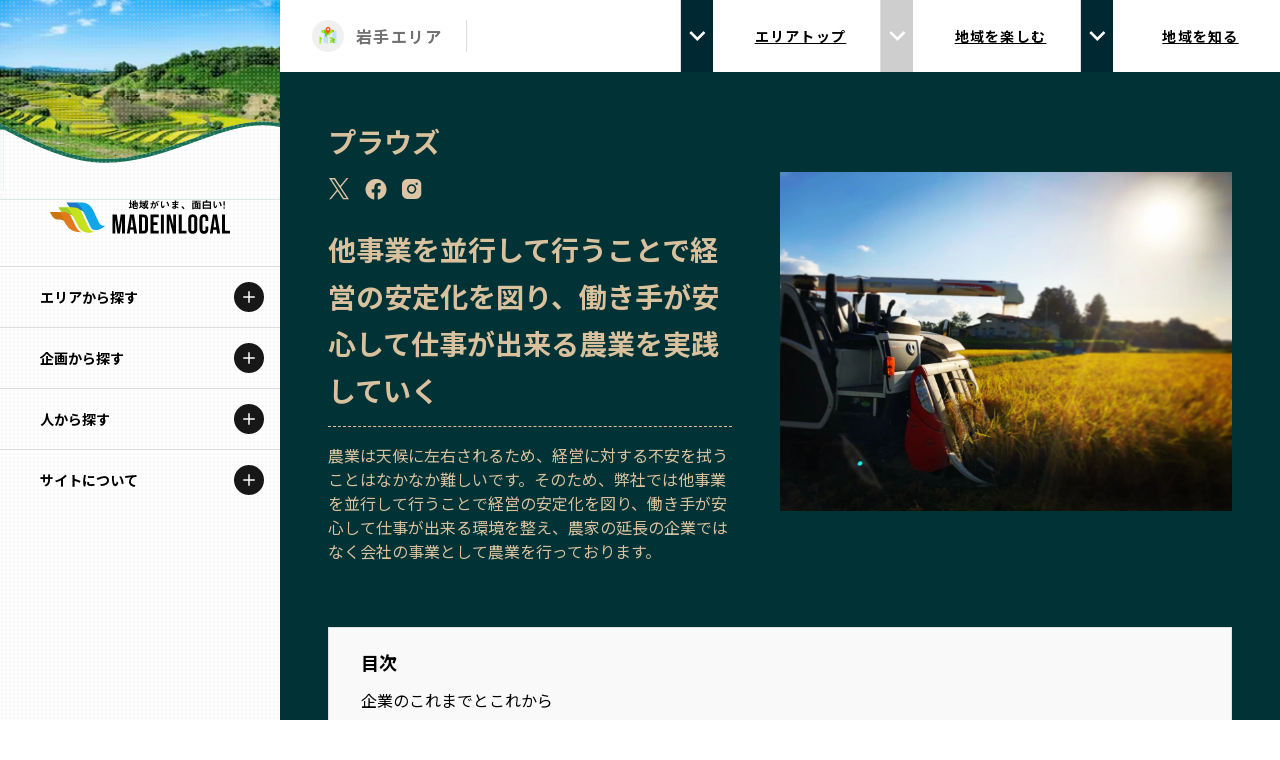

--- FILE ---
content_type: text/html; charset=utf-8
request_url: https://madeinlocal.jp/category/companies/%20iwate028
body_size: 32699
content:
<!DOCTYPE html><html lang="ja"><head><meta charSet="utf-8" data-next-head=""/><meta name="viewport" content="width=device-width" data-next-head=""/><meta name="description" content="Made In Localは「地域がいま、面白い!」をコンセプトに、全国各地で活躍している企業を特集する「地域を代表する企業100選」をはじめ、様々な活動・取り組みをご紹介する地域総合情報サイトです。他では手に入らない伝統的な技術・地域文化を守る担い手・環境に配慮した経済活動を行う企業をご覧いただき、各地域の魅力を感じてもらえるサイトとなっています。" data-next-head=""/><meta property="og:description" content="Made In Localは「地域がいま、面白い!」をコンセプトに、全国各地で活躍している企業を特集する「地域を代表する企業100選」をはじめ、様々な活動・取り組みをご紹介する地域総合情報サイトです。他では手に入らない伝統的な技術・地域文化を守る担い手・環境に配慮した経済活動を行う企業をご覧いただき、各地域の魅力を感じてもらえるサイトとなっています。" data-next-head=""/><meta property="og:url" content="https://madeinlocal.jp/" data-next-head=""/><meta property="og:type" content="website" data-next-head=""/><meta property="og:image" content="https://made-in-local.vercel.app/ogp.png" data-next-head=""/><meta property="og:image:alt" content="地方創生メディアMade In Localのロゴ" data-next-head=""/><meta property="og:image:type" content="image/jpeg" data-next-head=""/><meta property="og:image:width" content="1200" data-next-head=""/><meta property="og:image:height" content="630" data-next-head=""/><meta property="og:site_name" content="Made In Local" data-next-head=""/><title data-next-head="">プラウズ:地域を代表する企業100選</title><meta name="robots" content="index,follow" data-next-head=""/><meta property="og:title" content="プラウズ:地域を代表する企業100選" data-next-head=""/><link data-next-font="size-adjust" rel="preconnect" href="/" crossorigin="anonymous"/><link rel="preload" href="/_next/static/css/6acca719c5d2b01c.css" as="style"/><link href="https://fonts.googleapis.com/css2?family=Noto+Sans+JP:wght@400;500;700&amp;family=Noto+Serif+JP:wght@500;600&amp;family=Oswald:wght@500&amp;display=swap" rel="stylesheet"/><link rel="stylesheet" href="/_next/static/css/6acca719c5d2b01c.css" data-n-g=""/><noscript data-n-css=""></noscript><script defer="" noModule="" src="/_next/static/chunks/polyfills-42372ed130431b0a.js"></script><script src="/_next/static/chunks/webpack-bab65fad439915a8.js" defer=""></script><script src="/_next/static/chunks/framework-b9fffb5537caa07c.js" defer=""></script><script src="/_next/static/chunks/main-353d583c3e9bc178.js" defer=""></script><script src="/_next/static/chunks/pages/_app-2abe2fdb1cccfe87.js" defer=""></script><script src="/_next/static/chunks/6276-3bf0c1f4bb946e02.js" defer=""></script><script src="/_next/static/chunks/8226-46061ca93aa84417.js" defer=""></script><script src="/_next/static/chunks/7361-40034a1ce6fbdeb7.js" defer=""></script><script src="/_next/static/chunks/7847-4f2062a9a14bff06.js" defer=""></script><script src="/_next/static/chunks/9991-1d5a67319c4eeb37.js" defer=""></script><script src="/_next/static/chunks/pages/category/companies/%5Bslug%5D-a3289242c5ce6f55.js" defer=""></script><script src="/_next/static/VhJlQO2QAF0K4nlqtz-TW/_buildManifest.js" defer=""></script><script src="/_next/static/VhJlQO2QAF0K4nlqtz-TW/_ssgManifest.js" defer=""></script></head><body><link rel="preload" as="image" href="/images/icon-x-gold.svg"/><link rel="preload" as="image" href="/images/icon-facebook-gold.svg"/><link rel="preload" as="image" href="/images/icon-instagram-gold.svg"/><link rel="preload" as="image" href="/images/sdgs-icon15.png"/><link rel="preload" as="image" href="https://images.microcms-assets.io/assets/d34e1f3c439b4a3890fb1c321912652d/54528f154c704947878598313f12c873/%E6%A0%AA%E5%BC%8F%E4%BC%9A%E7%A4%BE%E3%83%95%3F%E3%83%A9%E3%82%A6%E3%82%B9%3F%E3%80%80%E3%83%AD%E3%82%B3%3F%E3%80%80%E6%AD%A3%E6%96%B9%E5%BD%A2.jpg"/><link rel="preload" as="image" href="/images/logo.svg"/><link rel="preload" as="image" href="/images/sdgs-logo.png"/><link rel="preload" as="image" href="/images/expo-logo.png"/><div id="__next"><script>
    (function(d) {
      var config = {
        kitId: 'gqj8yfu',
        scriptTimeout: 3000,
        async: true
      },
      h=d.documentElement,t=setTimeout(function(){h.className=h.className.replace(/wf-loading/g,"")+" wf-inactive";},config.scriptTimeout),tk=d.createElement("script"),f=false,s=d.getElementsByTagName("script")[0],a;h.className+=" wf-loading";tk.src='https://use.typekit.net/'+config.kitId+'.js';tk.async=true;tk.onload=tk.onreadystatechange=function(){a=this.readyState;if(f||a&&a!="complete"&&a!="loaded")return;f=true;clearTimeout(t);try{Typekit.load(config)}catch(e){}};s.parentNode.insertBefore(tk,s)
    })(document);
  </script><div class="__variable_012ed3"><div class="xl:hidden"><div class="header fixed inset-x-0 top-0 z-[100] flex h-[72px] items-center justify-between border-b border-t-4 border-solid border-b-[#dedede] border-t-black bg-white"><h1 class="header__logo logo pl-3"><a class="mx-auto my-0 block h-[30px] w-[180px] bg-[url(/images/logo.svg)] bg-contain bg-[50%]" alt="Made In Local"></a></h1><div class="flex items-center"><div class="flex h-[68px] w-[68px] items-center justify-center"><div class="flex h-[46px] w-[46px] items-center justify-center rounded-full bg-black"><div class="relative h-4 w-[22px]"><span class="absolute left-0 h-0.5 w-full bg-white transition-all duration-[0.25s] ease-[ease] top-0 rotate-0"></span><span class="absolute left-0 top-1/2 h-0.5 w-full bg-white transition-all duration-[0.25s] ease-[ease] visible"></span><span class="absolute left-0 h-0.5 bg-white transition-all duration-[0.25s] ease-[ease] top-full w-[15px] rotate-0"></span></div></div></div></div></div><div><div class="opacity-0 menu-bg global-nav fixed inset-x-0 bottom-0 top-[72px] z-[201] overflow-y-scroll bg-white [clip-path:polygon(0_0,_100%_0,_100%_0,_0_0)]"><div class="relative z-[3333] block h-full w-full bg-[#f8f7f0]"><div class="js-menu-section px-4 pt-4 opacity-100"><dl class="rounded-lg bg-[#edeae1] px-6 pb-6 pt-4"><dt class="flex items-center pb-[18px] text-lg font-bold"><img alt="" loading="lazy" width="32" height="32" decoding="async" data-nimg="1" class="icon mr-2 h-8 w-8" style="color:transparent" src="/images/circle-icon-map3.svg"/><span class="text-base">エリアから探す</span></dt><dd><ul class="grid grid-cols-2 gap-[12px_24px]"><li class="text-[15px] font-bold"><a class="flex items-center text-[13px]">北海道エリア</a></li><li class="text-[15px] font-bold"><a class="flex items-center text-[13px]">青森エリア</a></li><li class="text-[15px] font-bold"><a class="flex items-center text-[13px]">岩手エリア</a></li><li class="text-[15px] font-bold"><a class="flex items-center text-[13px]">宮城エリア</a></li><li class="text-[15px] font-bold"><a class="flex items-center text-[13px]">秋田エリア</a></li><li class="text-[15px] font-bold"><a class="flex items-center text-[13px]">山形エリア</a></li><li class="text-[15px] font-bold"><a class="flex items-center text-[13px]">福島エリア</a></li><li class="text-[15px] font-bold"><a class="flex items-center text-[13px]">茨城エリア</a></li><li class="text-[15px] font-bold"><a class="flex items-center text-[13px]">栃木エリア</a></li><li class="text-[15px] font-bold"><a class="flex items-center text-[13px]">群馬エリア</a></li><li class="text-[15px] font-bold"><a class="flex items-center text-[13px]">埼玉エリア</a></li><li class="text-[15px] font-bold"><a class="flex items-center text-[13px]">千葉エリア</a></li><li class="text-[15px] font-bold"><a class="flex items-center text-[13px]">多摩エリア</a></li><li class="text-[15px] font-bold"><a class="flex items-center text-[13px]">神奈川エリア</a></li><li class="text-[15px] font-bold"><a class="flex items-center text-[13px]">新潟エリア</a></li><li class="text-[15px] font-bold"><a class="flex items-center text-[13px]">富山エリア</a></li><li class="text-[15px] font-bold"><a class="flex items-center text-[13px]">石川エリア</a></li><li class="text-[15px] font-bold"><a class="flex items-center text-[13px]">福井エリア</a></li><li class="text-[15px] font-bold"><a class="flex items-center text-[13px]">山梨エリア</a></li><li class="text-[15px] font-bold"><a class="flex items-center text-[13px]">長野エリア</a></li><li class="text-[15px] font-bold"><a class="flex items-center text-[13px]">岐阜エリア</a></li><li class="text-[15px] font-bold"><a class="flex items-center text-[13px]">静岡エリア</a></li><li class="text-[15px] font-bold"><a class="flex items-center text-[13px]">愛知エリア</a></li><li class="text-[15px] font-bold"><a class="flex items-center text-[13px]">三重エリア</a></li><li class="text-[15px] font-bold"><a class="flex items-center text-[13px]">滋賀エリア</a></li><li class="text-[15px] font-bold"><a class="flex items-center text-[13px]">京都エリア</a></li><li class="text-[15px] font-bold"><a class="flex items-center text-[13px]">大阪市エリア</a></li><li class="text-[15px] font-bold"><a class="flex items-center text-[13px]">堺・泉州エリア</a></li><li class="text-[15px] font-bold"><a class="flex items-center text-[13px]">河内エリア</a></li><li class="text-[15px] font-bold"><a class="flex items-center text-[13px]">北摂エリア</a></li><li class="text-[15px] font-bold"><a class="flex items-center text-[13px]">兵庫エリア</a></li><li class="text-[15px] font-bold"><a class="flex items-center text-[13px]">奈良エリア</a></li><li class="text-[15px] font-bold"><a class="flex items-center text-[13px]">和歌山エリア</a></li><li class="text-[15px] font-bold"><a class="flex items-center text-[13px]">鳥取エリア</a></li><li class="text-[15px] font-bold"><a class="flex items-center text-[13px]">島根エリア</a></li><li class="text-[15px] font-bold"><a class="flex items-center text-[13px]">岡山エリア</a></li><li class="text-[15px] font-bold"><a class="flex items-center text-[13px]">広島エリア</a></li><li class="text-[15px] font-bold"><a class="flex items-center text-[13px]">山口エリア</a></li><li class="text-[15px] font-bold"><a class="flex items-center text-[13px]">徳島エリア</a></li><li class="text-[15px] font-bold"><a class="flex items-center text-[13px]">香川エリア</a></li><li class="text-[15px] font-bold"><a class="flex items-center text-[13px]">愛媛エリア</a></li><li class="text-[15px] font-bold"><a class="flex items-center text-[13px]">高知エリア</a></li><li class="text-[15px] font-bold"><a class="flex items-center text-[13px]">福岡エリア</a></li><li class="text-[15px] font-bold"><a class="flex items-center text-[13px]">佐賀エリア</a></li><li class="text-[15px] font-bold"><a class="flex items-center text-[13px]">長崎エリア</a></li><li class="text-[15px] font-bold"><a class="flex items-center text-[13px]">熊本エリア</a></li><li class="text-[15px] font-bold"><a class="flex items-center text-[13px]">大分エリア</a></li><li class="text-[15px] font-bold"><a class="flex items-center text-[13px]">宮崎エリア</a></li><li class="text-[15px] font-bold"><a class="flex items-center text-[13px]">鹿児島エリア</a></li><li class="text-[15px] font-bold"><a class="flex items-center text-[13px]">沖縄エリア</a></li></ul></dd></dl></div><div class="js-menu-section px-4 pt-4 opacity-100"><dl class="rounded-lg bg-[#edeae1] px-6 pb-6 pt-4"><dt class="flex items-center pb-[18px] text-lg font-bold"><img alt="" loading="lazy" width="32" height="32" decoding="async" data-nimg="1" class="icon mr-2 h-8 w-8" style="color:transparent" src="/images/circle-icon-category.svg"/><span class="text-base">カテゴリから探す</span></dt><dd><ul class="grid grid-cols-2 gap-[12px_24px]"><li class="text-[15px] font-bold"><a class="flex items-center text-[13px]">特集コンテンツ</a></li><li class="text-[15px] font-bold"><a class="flex items-center text-[13px]">地域を代表する 企業100選</a></li><li class="text-[15px] font-bold"><a class="flex items-center text-[13px]">プレスリリース</a></li><li class="text-[15px] font-bold"><a class="flex items-center text-[13px]">行政連携記事</a></li><li class="text-[15px] font-bold"><a class="flex items-center text-[13px]">Localist</a></li><li class="text-[15px] font-bold"><a class="flex items-center text-[13px]">SDGsの先駆者</a></li><li class="text-[15px] font-bold"><a class="flex items-center text-[13px]">イベント</a></li><li class="text-[15px] font-bold"><a class="flex items-center text-[13px]">飲食店</a></li><li class="text-[15px] font-bold"><a class="flex items-center text-[13px]">地域豆知識</a></li><li class="text-[15px] font-bold"><a class="flex items-center text-[13px]">ニッポンの百選大全集</a></li><li class="text-[15px] font-bold"><a class="flex items-center text-[13px]">Sporkle</a></li></ul></dd></dl></div><div class="js-menu-section px-4 pt-4 opacity-100"><dl class="rounded-lg bg-[#edeae1] px-6 pb-6 pt-4"><dt class="flex items-center pb-[18px] text-lg font-bold"><img alt="" loading="lazy" width="32" height="32" decoding="async" data-nimg="1" class="icon mr-2 h-8 w-8" style="color:transparent" src="/images/icon-person.svg"/><span class="text-base">「人」から探す</span></dt><dd><ul class="grid grid-cols-2 gap-[12px_24px]"><li class="text-[15px] font-bold"><a class="flex items-center text-[13px]">記事ライター</a></li><li class="text-[15px] font-bold"><a class="flex items-center text-[13px]">アンバサダー</a></li></ul></dd></dl></div><ul class="flex flex-wrap px-6 pb-6 pt-5"><li class="mb-2 mr-4 text-sm font-bold"><a>お問い合わせ</a></li><li class="mb-2 mr-4 text-sm font-bold"><a href="https://iobi.co.jp/">会社概要</a></li></ul></div></div></div></div><div class="fixed left-0 top-0 z-[100] hidden h-full w-[280px] bg-white text-center xl:block"><div class="absolute left-0 top-0 z-[0] h-full w-full bg-[url(&#x27;../public/images/dot-sample.png&#x27;)] bg-[length:4px_4px] bg-repeat opacity-30"></div><img alt="" loading="lazy" width="240" height="240" decoding="async" data-nimg="1" class="aspect-[2] w-full" style="color:transparent" srcSet="/_next/image?url=%2Fimages%2Flocal2-min.png&amp;w=256&amp;q=75 1x, /_next/image?url=%2Fimages%2Flocal2-min.png&amp;w=640&amp;q=75 2x" src="/_next/image?url=%2Fimages%2Flocal2-min.png&amp;w=640&amp;q=75"/><img alt="" loading="lazy" width="720" height="245" decoding="async" data-nimg="1" class="-mt-16 h-auto w-full" style="color:transparent" src="/images/wave-dummy4.svg"/><h1 class="relative z-[1] -mt-8 py-8"><a class="mx-auto my-0 block h-[34px] w-[180px] bg-[url(&#x27;/images/logo.svg&#x27;)] bg-contain bg-center" href="/"></a></h1><nav class="relative z-[1] h-[calc(100%_-_100px)] overflow-scroll"><div class="relative flex flex-col"><div class="border-t border-solid border-t-[#dedede] [&amp;:nth-child(5)]:border-b [&amp;:nth-child(5)]:border-solid [&amp;:nth-child(5)]:border-b-[#dedede]"><h2 class="group relative cursor-pointer hover:bg-black"><span class="flex items-center"><span class="w-fit px-10 py-5 text-sm font-bold group-hover:text-white group-hover:underline">エリアから探す</span></span><div class="absolute right-4 top-2/4 grid h-[30px] w-[30px] -translate-y-2/4 place-items-center rounded-[50%] bg-neutral-900 group-hover:bg-white"><div class="h-5 w-5 rounded-full bg-[url(&#x27;/images/icon-plus-white.svg&#x27;)] bg-contain group-hover:bg-[url(&#x27;/images/icon-plus-black.svg&#x27;)]"></div></div></h2><div class="ReactCollapse--collapse" style="height:0px;overflow:hidden" aria-hidden="true"><div class="ReactCollapse--content"><ul class="flex flex-col px-0 text-[15px] font-bold tracking-[0.08em] text-[#3e3e3e]"><li><a class="flex items-center gap-4 border-t border-solid border-[#efefef] px-10 py-3 text-[#3e3e3e] hover:bg-neutral-100 hover:underline" href="/area/hokkaido"><img alt="" loading="lazy" width="328" height="300" decoding="async" data-nimg="1" class="w-10" style="color:transparent" src="/images/general-emblem.svg"/><span class="text-sm">北海道</span></a></li><li><a class="flex items-center gap-4 border-t border-solid border-[#efefef] px-10 py-3 text-[#3e3e3e] hover:bg-neutral-100 hover:underline" href="/area/aomori"><img alt="" loading="lazy" width="328" height="300" decoding="async" data-nimg="1" class="w-10" style="color:transparent" src="/images/general-emblem.svg"/><span class="text-sm">青森</span></a></li><li><a class="flex items-center gap-4 border-t border-solid border-[#efefef] px-10 py-3 text-[#3e3e3e] hover:bg-neutral-100 hover:underline" href="/area/iwate"><img alt="" loading="lazy" width="328" height="300" decoding="async" data-nimg="1" class="w-10" style="color:transparent" src="/images/general-emblem.svg"/><span class="text-sm">岩手</span></a></li><li><a class="flex items-center gap-4 border-t border-solid border-[#efefef] px-10 py-3 text-[#3e3e3e] hover:bg-neutral-100 hover:underline" href="/area/miyagi"><img alt="" loading="lazy" width="328" height="300" decoding="async" data-nimg="1" class="w-10" style="color:transparent" src="/images/general-emblem.svg"/><span class="text-sm">宮城</span></a></li><li><a class="flex items-center gap-4 border-t border-solid border-[#efefef] px-10 py-3 text-[#3e3e3e] hover:bg-neutral-100 hover:underline" href="/area/akita"><img alt="" loading="lazy" width="328" height="300" decoding="async" data-nimg="1" class="w-10" style="color:transparent" src="/images/general-emblem.svg"/><span class="text-sm">秋田</span></a></li><li><a class="flex items-center gap-4 border-t border-solid border-[#efefef] px-10 py-3 text-[#3e3e3e] hover:bg-neutral-100 hover:underline" href="/area/yamagata"><img alt="" loading="lazy" width="328" height="300" decoding="async" data-nimg="1" class="w-10" style="color:transparent" src="/images/general-emblem.svg"/><span class="text-sm">山形</span></a></li><li><a class="flex items-center gap-4 border-t border-solid border-[#efefef] px-10 py-3 text-[#3e3e3e] hover:bg-neutral-100 hover:underline" href="/area/fukushima"><img alt="" loading="lazy" width="328" height="300" decoding="async" data-nimg="1" class="w-10" style="color:transparent" src="/images/general-emblem.svg"/><span class="text-sm">福島</span></a></li><li><a class="flex items-center gap-4 border-t border-solid border-[#efefef] px-10 py-3 text-[#3e3e3e] hover:bg-neutral-100 hover:underline" href="/area/ibaraki"><img alt="" loading="lazy" width="328" height="300" decoding="async" data-nimg="1" class="w-10" style="color:transparent" src="/images/general-emblem.svg"/><span class="text-sm">茨城</span></a></li><li><a class="flex items-center gap-4 border-t border-solid border-[#efefef] px-10 py-3 text-[#3e3e3e] hover:bg-neutral-100 hover:underline" href="/area/tochigi"><img alt="" loading="lazy" width="328" height="300" decoding="async" data-nimg="1" class="w-10" style="color:transparent" src="/images/general-emblem.svg"/><span class="text-sm">栃木</span></a></li><li><a class="flex items-center gap-4 border-t border-solid border-[#efefef] px-10 py-3 text-[#3e3e3e] hover:bg-neutral-100 hover:underline" href="/area/gunma"><img alt="" loading="lazy" width="328" height="300" decoding="async" data-nimg="1" class="w-10" style="color:transparent" src="/images/general-emblem.svg"/><span class="text-sm">群馬</span></a></li><li><a class="flex items-center gap-4 border-t border-solid border-[#efefef] px-10 py-3 text-[#3e3e3e] hover:bg-neutral-100 hover:underline" href="/area/saitama"><img alt="" loading="lazy" width="328" height="300" decoding="async" data-nimg="1" class="w-10" style="color:transparent" src="/images/general-emblem.svg"/><span class="text-sm">埼玉</span></a></li><li><a class="flex items-center gap-4 border-t border-solid border-[#efefef] px-10 py-3 text-[#3e3e3e] hover:bg-neutral-100 hover:underline" href="/area/chiba"><img alt="" loading="lazy" width="328" height="300" decoding="async" data-nimg="1" class="w-10" style="color:transparent" src="/images/general-emblem.svg"/><span class="text-sm">千葉</span></a></li><li><a class="flex items-center gap-4 border-t border-solid border-[#efefef] px-10 py-3 text-[#3e3e3e] hover:bg-neutral-100 hover:underline" href="/area/tokyo-tama"><img alt="" loading="lazy" width="328" height="300" decoding="async" data-nimg="1" class="w-10" style="color:transparent" src="/images/general-emblem.svg"/><span class="text-sm">多摩</span></a></li><li><a class="flex items-center gap-4 border-t border-solid border-[#efefef] px-10 py-3 text-[#3e3e3e] hover:bg-neutral-100 hover:underline" href="/area/kanagawa"><img alt="" loading="lazy" width="328" height="300" decoding="async" data-nimg="1" class="w-10" style="color:transparent" src="/images/general-emblem.svg"/><span class="text-sm">神奈川</span></a></li><li><a class="flex items-center gap-4 border-t border-solid border-[#efefef] px-10 py-3 text-[#3e3e3e] hover:bg-neutral-100 hover:underline" href="/area/niigata"><img alt="" loading="lazy" width="328" height="300" decoding="async" data-nimg="1" class="w-10" style="color:transparent" src="/images/general-emblem.svg"/><span class="text-sm">新潟</span></a></li><li><a class="flex items-center gap-4 border-t border-solid border-[#efefef] px-10 py-3 text-[#3e3e3e] hover:bg-neutral-100 hover:underline" href="/area/toyama"><img alt="" loading="lazy" width="328" height="300" decoding="async" data-nimg="1" class="w-10" style="color:transparent" src="/images/general-emblem.svg"/><span class="text-sm">富山</span></a></li><li><a class="flex items-center gap-4 border-t border-solid border-[#efefef] px-10 py-3 text-[#3e3e3e] hover:bg-neutral-100 hover:underline" href="/area/ishikawa"><img alt="" loading="lazy" width="328" height="300" decoding="async" data-nimg="1" class="w-10" style="color:transparent" src="/images/general-emblem.svg"/><span class="text-sm">石川</span></a></li><li><a class="flex items-center gap-4 border-t border-solid border-[#efefef] px-10 py-3 text-[#3e3e3e] hover:bg-neutral-100 hover:underline" href="/area/fukui"><img alt="" loading="lazy" width="328" height="300" decoding="async" data-nimg="1" class="w-10" style="color:transparent" src="/images/general-emblem.svg"/><span class="text-sm">福井</span></a></li><li><a class="flex items-center gap-4 border-t border-solid border-[#efefef] px-10 py-3 text-[#3e3e3e] hover:bg-neutral-100 hover:underline" href="/area/yamanashi"><img alt="" loading="lazy" width="328" height="300" decoding="async" data-nimg="1" class="w-10" style="color:transparent" src="/images/general-emblem.svg"/><span class="text-sm">山梨</span></a></li><li><a class="flex items-center gap-4 border-t border-solid border-[#efefef] px-10 py-3 text-[#3e3e3e] hover:bg-neutral-100 hover:underline" href="/area/nagano"><img alt="" loading="lazy" width="328" height="300" decoding="async" data-nimg="1" class="w-10" style="color:transparent" src="/images/general-emblem.svg"/><span class="text-sm">長野</span></a></li><li><a class="flex items-center gap-4 border-t border-solid border-[#efefef] px-10 py-3 text-[#3e3e3e] hover:bg-neutral-100 hover:underline" href="/area/gifu"><img alt="" loading="lazy" width="328" height="300" decoding="async" data-nimg="1" class="w-10" style="color:transparent" src="/images/general-emblem.svg"/><span class="text-sm">岐阜</span></a></li><li><a class="flex items-center gap-4 border-t border-solid border-[#efefef] px-10 py-3 text-[#3e3e3e] hover:bg-neutral-100 hover:underline" href="/area/shizuoka"><img alt="" loading="lazy" width="328" height="300" decoding="async" data-nimg="1" class="w-10" style="color:transparent" src="/images/general-emblem.svg"/><span class="text-sm">静岡</span></a></li><li><a class="flex items-center gap-4 border-t border-solid border-[#efefef] px-10 py-3 text-[#3e3e3e] hover:bg-neutral-100 hover:underline" href="/area/aichi"><img alt="" loading="lazy" width="328" height="300" decoding="async" data-nimg="1" class="w-10" style="color:transparent" src="/images/general-emblem.svg"/><span class="text-sm">愛知</span></a></li><li><a class="flex items-center gap-4 border-t border-solid border-[#efefef] px-10 py-3 text-[#3e3e3e] hover:bg-neutral-100 hover:underline" href="/area/mie"><img alt="" loading="lazy" width="328" height="300" decoding="async" data-nimg="1" class="w-10" style="color:transparent" src="/images/general-emblem.svg"/><span class="text-sm">三重</span></a></li><li><a class="flex items-center gap-4 border-t border-solid border-[#efefef] px-10 py-3 text-[#3e3e3e] hover:bg-neutral-100 hover:underline" href="/area/shiga"><img alt="" loading="lazy" width="328" height="300" decoding="async" data-nimg="1" class="w-10" style="color:transparent" src="/images/general-emblem.svg"/><span class="text-sm">滋賀</span></a></li><li><a class="flex items-center gap-4 border-t border-solid border-[#efefef] px-10 py-3 text-[#3e3e3e] hover:bg-neutral-100 hover:underline" href="/area/kyoto"><img alt="" loading="lazy" width="328" height="300" decoding="async" data-nimg="1" class="w-10" style="color:transparent" src="/images/general-emblem.svg"/><span class="text-sm">京都</span></a></li><li><a class="flex items-center gap-4 border-t border-solid border-[#efefef] px-10 py-3 text-[#3e3e3e] hover:bg-neutral-100 hover:underline" href="/area/osaka-city"><img alt="" loading="lazy" width="328" height="300" decoding="async" data-nimg="1" class="w-10" style="color:transparent" src="/images/general-emblem.svg"/><span class="text-sm">大阪市</span></a></li><li><a class="flex items-center gap-4 border-t border-solid border-[#efefef] px-10 py-3 text-[#3e3e3e] hover:bg-neutral-100 hover:underline" href="/area/hokusetsu"><img alt="" loading="lazy" width="328" height="300" decoding="async" data-nimg="1" class="w-10" style="color:transparent" src="/images/general-emblem.svg"/><span class="text-sm">北摂</span></a></li><li><a class="flex items-center gap-4 border-t border-solid border-[#efefef] px-10 py-3 text-[#3e3e3e] hover:bg-neutral-100 hover:underline" href="/area/sakai-senshu"><img alt="" loading="lazy" width="328" height="300" decoding="async" data-nimg="1" class="w-10" style="color:transparent" src="/images/general-emblem.svg"/><span class="text-sm">堺・泉州</span></a></li><li><a class="flex items-center gap-4 border-t border-solid border-[#efefef] px-10 py-3 text-[#3e3e3e] hover:bg-neutral-100 hover:underline" href="/area/kawachi"><img alt="" loading="lazy" width="328" height="300" decoding="async" data-nimg="1" class="w-10" style="color:transparent" src="/images/general-emblem.svg"/><span class="text-sm">河内</span></a></li><li><a class="flex items-center gap-4 border-t border-solid border-[#efefef] px-10 py-3 text-[#3e3e3e] hover:bg-neutral-100 hover:underline" href="/area/hyogo"><img alt="" loading="lazy" width="328" height="300" decoding="async" data-nimg="1" class="w-10" style="color:transparent" src="/images/general-emblem.svg"/><span class="text-sm">兵庫</span></a></li><li><a class="flex items-center gap-4 border-t border-solid border-[#efefef] px-10 py-3 text-[#3e3e3e] hover:bg-neutral-100 hover:underline" href="/area/nara"><img alt="" loading="lazy" width="328" height="300" decoding="async" data-nimg="1" class="w-10" style="color:transparent" src="/images/general-emblem.svg"/><span class="text-sm">奈良</span></a></li><li><a class="flex items-center gap-4 border-t border-solid border-[#efefef] px-10 py-3 text-[#3e3e3e] hover:bg-neutral-100 hover:underline" href="/area/wakayama"><img alt="" loading="lazy" width="328" height="300" decoding="async" data-nimg="1" class="w-10" style="color:transparent" src="/images/general-emblem.svg"/><span class="text-sm">和歌山</span></a></li><li><a class="flex items-center gap-4 border-t border-solid border-[#efefef] px-10 py-3 text-[#3e3e3e] hover:bg-neutral-100 hover:underline" href="/area/tottori"><img alt="" loading="lazy" width="328" height="300" decoding="async" data-nimg="1" class="w-10" style="color:transparent" src="/images/general-emblem.svg"/><span class="text-sm">鳥取</span></a></li><li><a class="flex items-center gap-4 border-t border-solid border-[#efefef] px-10 py-3 text-[#3e3e3e] hover:bg-neutral-100 hover:underline" href="/area/shimane"><img alt="" loading="lazy" width="328" height="300" decoding="async" data-nimg="1" class="w-10" style="color:transparent" src="/images/general-emblem.svg"/><span class="text-sm">島根</span></a></li><li><a class="flex items-center gap-4 border-t border-solid border-[#efefef] px-10 py-3 text-[#3e3e3e] hover:bg-neutral-100 hover:underline" href="/area/okayama"><img alt="" loading="lazy" width="328" height="300" decoding="async" data-nimg="1" class="w-10" style="color:transparent" src="/images/general-emblem.svg"/><span class="text-sm">岡山</span></a></li><li><a class="flex items-center gap-4 border-t border-solid border-[#efefef] px-10 py-3 text-[#3e3e3e] hover:bg-neutral-100 hover:underline" href="/area/hiroshima"><img alt="" loading="lazy" width="328" height="300" decoding="async" data-nimg="1" class="w-10" style="color:transparent" src="/images/general-emblem.svg"/><span class="text-sm">広島</span></a></li><li><a class="flex items-center gap-4 border-t border-solid border-[#efefef] px-10 py-3 text-[#3e3e3e] hover:bg-neutral-100 hover:underline" href="/area/yamaguchi"><img alt="" loading="lazy" width="328" height="300" decoding="async" data-nimg="1" class="w-10" style="color:transparent" src="/images/general-emblem.svg"/><span class="text-sm">山口</span></a></li><li><a class="flex items-center gap-4 border-t border-solid border-[#efefef] px-10 py-3 text-[#3e3e3e] hover:bg-neutral-100 hover:underline" href="/area/tokushima"><img alt="" loading="lazy" width="328" height="300" decoding="async" data-nimg="1" class="w-10" style="color:transparent" src="/images/general-emblem-monotone.svg"/><span class="text-sm">徳島</span></a></li><li><a class="flex items-center gap-4 border-t border-solid border-[#efefef] px-10 py-3 text-[#3e3e3e] hover:bg-neutral-100 hover:underline" href="/area/kagawa"><img alt="" loading="lazy" width="328" height="300" decoding="async" data-nimg="1" class="w-10" style="color:transparent" src="/images/general-emblem.svg"/><span class="text-sm">香川</span></a></li><li><a class="flex items-center gap-4 border-t border-solid border-[#efefef] px-10 py-3 text-[#3e3e3e] hover:bg-neutral-100 hover:underline" href="/area/ehime"><img alt="" loading="lazy" width="328" height="300" decoding="async" data-nimg="1" class="w-10" style="color:transparent" src="/images/general-emblem.svg"/><span class="text-sm">愛媛</span></a></li><li><a class="flex items-center gap-4 border-t border-solid border-[#efefef] px-10 py-3 text-[#3e3e3e] hover:bg-neutral-100 hover:underline" href="/area/kochi"><img alt="" loading="lazy" width="328" height="300" decoding="async" data-nimg="1" class="w-10" style="color:transparent" src="/images/general-emblem-monotone.svg"/><span class="text-sm">高知</span></a></li><li><a class="flex items-center gap-4 border-t border-solid border-[#efefef] px-10 py-3 text-[#3e3e3e] hover:bg-neutral-100 hover:underline" href="/area/fukuoka"><img alt="" loading="lazy" width="328" height="300" decoding="async" data-nimg="1" class="w-10" style="color:transparent" src="/images/general-emblem.svg"/><span class="text-sm">福岡</span></a></li><li><a class="flex items-center gap-4 border-t border-solid border-[#efefef] px-10 py-3 text-[#3e3e3e] hover:bg-neutral-100 hover:underline" href="/area/saga"><img alt="" loading="lazy" width="328" height="300" decoding="async" data-nimg="1" class="w-10" style="color:transparent" src="/images/general-emblem.svg"/><span class="text-sm">佐賀</span></a></li><li><a class="flex items-center gap-4 border-t border-solid border-[#efefef] px-10 py-3 text-[#3e3e3e] hover:bg-neutral-100 hover:underline" href="/area/nagasaki"><img alt="" loading="lazy" width="328" height="300" decoding="async" data-nimg="1" class="w-10" style="color:transparent" src="/images/general-emblem.svg"/><span class="text-sm">長崎</span></a></li><li><a class="flex items-center gap-4 border-t border-solid border-[#efefef] px-10 py-3 text-[#3e3e3e] hover:bg-neutral-100 hover:underline" href="/area/kumamoto"><img alt="" loading="lazy" width="328" height="300" decoding="async" data-nimg="1" class="w-10" style="color:transparent" src="/images/general-emblem.svg"/><span class="text-sm">熊本</span></a></li><li><a class="flex items-center gap-4 border-t border-solid border-[#efefef] px-10 py-3 text-[#3e3e3e] hover:bg-neutral-100 hover:underline" href="/area/oita"><img alt="" loading="lazy" width="328" height="300" decoding="async" data-nimg="1" class="w-10" style="color:transparent" src="/images/general-emblem.svg"/><span class="text-sm">大分</span></a></li><li><a class="flex items-center gap-4 border-t border-solid border-[#efefef] px-10 py-3 text-[#3e3e3e] hover:bg-neutral-100 hover:underline" href="/area/miyazaki"><img alt="" loading="lazy" width="328" height="300" decoding="async" data-nimg="1" class="w-10" style="color:transparent" src="/images/general-emblem.svg"/><span class="text-sm">宮崎</span></a></li><li><a class="flex items-center gap-4 border-t border-solid border-[#efefef] px-10 py-3 text-[#3e3e3e] hover:bg-neutral-100 hover:underline" href="/area/kagoshima"><img alt="" loading="lazy" width="328" height="300" decoding="async" data-nimg="1" class="w-10" style="color:transparent" src="/images/general-emblem.svg"/><span class="text-sm">鹿児島</span></a></li><li><a class="flex items-center gap-4 border-t border-solid border-[#efefef] px-10 py-3 text-[#3e3e3e] hover:bg-neutral-100 hover:underline" href="/area/okinawa"><img alt="" loading="lazy" width="328" height="300" decoding="async" data-nimg="1" class="w-10" style="color:transparent" src="/images/general-emblem.svg"/><span class="text-sm">沖縄</span></a></li></ul></div></div></div><div class="border-t border-solid border-t-[#dedede] [&amp;:nth-child(5)]:border-b [&amp;:nth-child(5)]:border-solid [&amp;:nth-child(5)]:border-b-[#dedede]"><h2 class="group relative cursor-pointer hover:bg-black"><span class="flex items-center"><span class="w-fit px-10 py-5 text-sm font-bold group-hover:text-white group-hover:underline">企画から探す</span></span><div class="absolute right-4 top-2/4 grid h-[30px] w-[30px] -translate-y-2/4 place-items-center rounded-[50%] bg-neutral-900 group-hover:bg-white"><div class="h-5 w-5 rounded-full bg-[url(&#x27;/images/icon-plus-white.svg&#x27;)] bg-contain group-hover:bg-[url(&#x27;/images/icon-plus-black.svg&#x27;)]"></div></div></h2><div class="ReactCollapse--collapse" style="height:0px;overflow:hidden" aria-hidden="true"><div class="ReactCollapse--content"><ul class="flex flex-col px-0 text-[15px] font-bold tracking-[0.08em] text-[#3e3e3e]"><li><a class="flex items-center gap-4 border-t border-solid border-[#efefef] px-10 py-3 text-[#3e3e3e] hover:bg-neutral-100 hover:underline" href="/category/feature/pages/1"><span class="text-sm">特集コンテンツ</span></a></li><li><a class="flex items-center gap-4 border-t border-solid border-[#efefef] px-10 py-3 text-[#3e3e3e] hover:bg-neutral-100 hover:underline" href="/category/companies/pages/1"><span class="text-sm">地域を代表する企業100選</span></a></li><li><a class="flex items-center gap-4 border-t border-solid border-[#efefef] px-10 py-3 text-[#3e3e3e] hover:bg-neutral-100 hover:underline" href="/category/press/pages/1"><span class="text-sm">プレスリリース</span></a></li><li><a class="flex items-center gap-4 border-t border-solid border-[#efefef] px-10 py-3 text-[#3e3e3e] hover:bg-neutral-100 hover:underline" href="/category/public/pages/1"><span class="text-sm">行政連携記事</span></a></li><li><a class="flex items-center gap-4 border-t border-solid border-[#efefef] px-10 py-3 text-[#3e3e3e] hover:bg-neutral-100 hover:underline" href="/category/localist"><span class="text-sm">Localist</span></a></li><li><a class="flex items-center gap-4 border-t border-solid border-[#efefef] px-10 py-3 text-[#3e3e3e] hover:bg-neutral-100 hover:underline" href="/category/sdgs/pages/1"><span class="text-sm">SDGsの先駆者</span></a></li><li><a class="flex items-center gap-4 border-t border-solid border-[#efefef] px-10 py-3 text-[#3e3e3e] hover:bg-neutral-100 hover:underline" href="/category/event/pages/1"><span class="text-sm">イベント</span></a></li><li><a class="flex items-center gap-4 border-t border-solid border-[#efefef] px-10 py-3 text-[#3e3e3e] hover:bg-neutral-100 hover:underline" href="/category/gourmet/pages/1"><span class="text-sm">飲食店</span></a></li><li><a class="flex items-center gap-4 border-t border-solid border-[#efefef] px-10 py-3 text-[#3e3e3e] hover:bg-neutral-100 hover:underline" href="/category/knowledge/pages/1"><span class="text-sm">地域豆知識</span></a></li><li><a class="flex items-center gap-4 border-t border-solid border-[#efefef] px-10 py-3 text-[#3e3e3e] hover:bg-neutral-100 hover:underline" href="/category/100collection/pages/1"><span class="text-sm">ニッポンの百選大全集</span></a></li><li><a class="flex items-center gap-4 border-t border-solid border-[#efefef] px-10 py-3 text-[#3e3e3e] hover:bg-neutral-100 hover:underline" href="/category/sporkle"><span class="text-sm">Sporkle</span></a></li></ul></div></div></div><div class="border-t border-solid border-t-[#dedede] [&amp;:nth-child(5)]:border-b [&amp;:nth-child(5)]:border-solid [&amp;:nth-child(5)]:border-b-[#dedede]"><h2 class="group relative cursor-pointer hover:bg-black"><span class="flex items-center"><span class="w-fit px-10 py-5 text-sm font-bold group-hover:text-white group-hover:underline">人から探す</span></span><div class="absolute right-4 top-2/4 grid h-[30px] w-[30px] -translate-y-2/4 place-items-center rounded-[50%] bg-neutral-900 group-hover:bg-white"><div class="h-5 w-5 rounded-full bg-[url(&#x27;/images/icon-plus-white.svg&#x27;)] bg-contain group-hover:bg-[url(&#x27;/images/icon-plus-black.svg&#x27;)]"></div></div></h2><div class="ReactCollapse--collapse" style="height:0px;overflow:hidden" aria-hidden="true"><div class="ReactCollapse--content"><ul class="flex flex-col px-0 text-[15px] font-bold tracking-[0.08em] text-[#3e3e3e]"><li><a class="flex items-center gap-4 border-t border-solid border-[#efefef] px-10 py-3 text-[#3e3e3e] hover:bg-neutral-100 hover:underline" href="/person/writer"><span class="text-sm">記事ライター</span></a></li><li><a class="flex items-center gap-4 border-t border-solid border-[#efefef] px-10 py-3 text-[#3e3e3e] hover:bg-neutral-100 hover:underline" href="/person/ambassador"><span class="text-sm">アンバサダー</span></a></li></ul></div></div></div><div class="border-t border-solid border-t-[#dedede] [&amp;:nth-child(5)]:border-b [&amp;:nth-child(5)]:border-solid [&amp;:nth-child(5)]:border-b-[#dedede]"><h2 class="group relative cursor-pointer hover:bg-black"><span class="flex items-center"><span class="w-fit px-10 py-5 text-sm font-bold group-hover:text-white group-hover:underline">サイトについて</span></span><div class="absolute right-4 top-2/4 grid h-[30px] w-[30px] -translate-y-2/4 place-items-center rounded-[50%] bg-neutral-900 group-hover:bg-white"><div class="h-5 w-5 rounded-full bg-[url(&#x27;/images/icon-plus-white.svg&#x27;)] bg-contain group-hover:bg-[url(&#x27;/images/icon-plus-black.svg&#x27;)]"></div></div></h2><div class="ReactCollapse--collapse" style="height:0px;overflow:hidden" aria-hidden="true"><div class="ReactCollapse--content"><ul class="flex flex-col px-0 text-[15px] font-bold tracking-[0.08em] text-[#3e3e3e]"><li><a class="flex items-center gap-4 border-t border-solid border-[#efefef] px-10 py-3 text-[#3e3e3e] hover:bg-neutral-100 hover:underline" href="/vision"><span class="text-sm">私たちの理念</span></a></li><li><a class="flex items-center gap-4 border-t border-solid border-[#efefef] px-10 py-3 text-[#3e3e3e] hover:bg-neutral-100 hover:underline" href="/contact"><span class="text-sm">お問い合わせ</span></a></li><li><a href="https://iobi.co.jp/" class="flex items-center gap-4 border-t border-solid border-[#efefef] px-10 py-3 text-[#3e3e3e] hover:bg-neutral-100 hover:underline" target="_blank" rel="noreferrer">運営会社情報</a></li></ul></div></div></div></div></nav></div><div class="xl:pl-[280px]"><main><div><div class="fixed left-0 top-[72px] z-[200] h-24 w-screen overflow-visible whitespace-nowrap border-[none] bg-white font-bold tracking-[0.08em] text-[#707070] xl:left-[280px] xl:top-0 xl:h-[72px] xl:w-[calc(100%_-_280px)]"><div class="relative z-[1000] flex h-full w-full flex-col items-center justify-between xl:flex-row"><div class="flex h-12 w-full items-center border-b border-solid border-b-[#dedede] xl:border-b-0"><a class="mr-6 flex shrink-0 items-center border-r border-solid border-r-[#dedede] pl-6 pr-6 md:pl-8" href="/area/iwate"><img alt="" loading="lazy" width="32" height="32" decoding="async" data-nimg="1" class="mr-3 h-[28px] w-[28px] xl:h-8 xl:w-8" style="color:transparent" src="/images/circle-icon-map3.svg"/><span>岩手エリア</span></a></div><ul class="flex h-12 w-full basis-[33.33%] border-b border-solid border-b-[#dedede] xl:h-full xl:basis-auto xl:border-b-0"><li class="basis-[33.33%] xl:basis-auto"><a class="group relative z-[2] flex h-full w-full items-center justify-center border-l border-solid border-l-[#dedede] bg-white pl-[13px] text-center text-xs leading-[48px] text-black underline hover:text-[#484848] active:text-[#484848] md:pl-10 md:text-sm xl:w-[200px] xl:leading-[72px]" href="/area/iwate">エリアトップ<div class="absolute left-0 top-0 grid aspect-[1/3] h-full place-items-center bg-[#002832] group-hover:bg-[#555] md:aspect-[1/2]"><div class="h-6 w-6 rounded-[50%] bg-[url(&#x27;/images/icon_arrow_bottom.svg&#x27;)] bg-contain md:h-8 md:w-8"></div></div></a></li><li class="basis-[33.33%] xl:basis-auto"><div class="group relative z-[2] flex h-full w-full items-center justify-center border-l border-solid border-l-[#dedede] bg-white pl-[13px] text-center text-xs leading-[48px] text-black underline hover:text-[#484848] active:text-[#484848] md:pl-10 md:text-sm xl:w-[200px] xl:leading-[72px] text-[#cecece] ">地域を楽しむ<div class="bg-[#cecece] group-hover:bg-[#cecece] absolute left-0 top-0 grid aspect-[1/3] h-full place-items-center bg-[#002832] group-hover:bg-[#555] md:aspect-[1/2]"><div class="h-6 w-6 rounded-[50%] bg-[url(&#x27;/images/icon_arrow_bottom.svg&#x27;)] bg-contain md:h-8 md:w-8"></div></div></div></li><li class="basis-[33.33%] xl:basis-auto"><div class="group relative z-[2] flex h-full w-full items-center justify-center border-l border-solid border-l-[#dedede] bg-white pl-[13px] text-center text-xs leading-[48px] text-black underline hover:text-[#484848] active:text-[#484848] md:pl-10 md:text-sm xl:w-[200px] xl:leading-[72px]  ">地域を知る<div class=" absolute left-0 top-0 grid aspect-[1/3] h-full place-items-center bg-[#002832] group-hover:bg-[#555] md:aspect-[1/2]"><div class="h-6 w-6 rounded-[50%] bg-[url(&#x27;/images/icon_arrow_bottom.svg&#x27;)] bg-contain md:h-8 md:w-8"></div></div></div><div class="absolute left-0 top-24 z-[-2] w-full border-b-[3px] border-solid border-b-[#2376c8] bg-white px-5 py-0 pt-3 shadow-[0_1px_8px_rgb(0_0_0_/_10%)] transition-opacity duration-[0.5s] ease-[ease] xl:top-[72px] xl:transition-transform xl:duration-[0.5s] xl:ease-[ease] invisible translate-y-[-120%] opacity-0"><ul class="mx-auto my-6 grid max-w-[1080px] grid-cols-[repeat(auto-fill,minmax(100px,1fr))] items-center justify-center gap-x-4 gap-y-4 md:grid-cols-[repeat(4,1fr)] md:gap-x-8 md:gap-y-6"><li><a class="block h-full w-full" href="/area/iwate/companies"><figure class="relative z-[1] aspect-square w-full overflow-hidden rounded-[50%] border-2 border-solid border-[#2376c8] md:w-full md:rounded-lg xl:aspect-[2]"><img alt="" loading="lazy" width="200" height="100" decoding="async" data-nimg="1" class="absolute top-0 h-full w-full object-cover transition-transform duration-[0.3s] ease-linear hover:scale-110 md:static" style="color:transparent" srcSet="/_next/image?url=%2Fimages%2Fmegamenu-company.jpg&amp;w=256&amp;q=75 1x, /_next/image?url=%2Fimages%2Fmegamenu-company.jpg&amp;w=640&amp;q=75 2x" src="/_next/image?url=%2Fimages%2Fmegamenu-company.jpg&amp;w=640&amp;q=75"/></figure><div class="flex items-center justify-center pt-2 md:pt-3"><p class="whitespace-normal text-center text-[11px] md:mr-3 md:text-sm">岩手を代表する企業100選</p><div class="hidden h-6 w-6 items-center justify-center rounded-[50%] bg-[#2376c8] md:flex"><img alt="" loading="lazy" width="14" height="14" decoding="async" data-nimg="1" class="h-[14px] w-[14px] object-contain" style="color:transparent" src="/images/chevron-right-white.svg"/></div></div></a></li></ul><div class="-ml-5 flex h-12 w-screen items-center justify-center bg-[#0c5196] xl:hidden"><span class="mr-3 block text-xs text-white">メニューを閉じる</span><img alt="" loading="lazy" width="18" height="18" decoding="async" data-nimg="1" class="h-[18px] w-[18px]" style="color:transparent" src="/images/close-icon-white.svg"/></div></div></li></ul><div class="absolute left-0 top-0 z-[-1] h-full w-full bg-white"></div></div></div></div><div class="company mt-[168px] bg-[#003236] xl:mt-[72px]"><div class="company__head head only-above-ipadpro mx-auto mb-0 mt-[72px] flex w-full max-w-[1500px] flex-col justify-between xl:flex-row"><div class="head__description w-full max-w-[800px] p-6 xl:w-6/12 xl:p-12"><div class="head__name-sns flex flex-wrap justify-between"><div class="head__name name flex flex-col items-start justify-start"><h1 class="name__body mr-5 text-[20px] font-bold text-[#d9c19e] xl:text-[28px]">プラウズ</h1></div><ul class="head__sns sns grid w-full max-w-[280px] grid-cols-[1fr_1fr_1fr_1fr_1fr_1fr_1fr_1fr] items-center justify-around gap-3"><li class="py-4"><a href="https://twitter.com/IwatePlows" target="_blank" rel="noreferrer"><img src="/images/icon-x-gold.svg" class="h-[22px] w-[22px] object-contain"/></a></li><li class="py-4"><a href="https://www.facebook.com/PLOWS.iwate" target="_blank" rel="noreferrer"><img src="/images/icon-facebook-gold.svg" class="h-[22px] w-[22px] object-contain"/></a></li><li class="py-4"><a href="https://www.instagram.com/plows_iwate/" target="_blank" rel="noreferrer"><img src="/images/icon-instagram-gold.svg" class="h-[22px] w-[22px] object-contain"/></a></li></ul></div><div><h2 class="vision__title mt-2.5 border-b border-dashed border-b-[#d9c19e] pb-3 text-xl font-bold leading-[1.7] text-[#d9c19e] xl:hidden xl:text-[28px]">他事業を並行して行うことで経営の安定化を図り、働き手が安心して仕事が出来る農業を実践していく</h2><h2 class="vision__title mt-2.5 hidden border-b border-dashed border-b-[#d9c19e] pb-3 text-[28px] font-bold leading-[1.7] text-[#d9c19e] xl:block">他事業を並行して行うことで経営の安定化を図り、働き手が安心して仕事が出来る農業を実践していく</h2><p class="vision__body mt-4 text-[15px] leading-loose text-[#d9c19e] xl:text-base">農業は天候に左右されるため、経営に対する不安を拭うことはなかなか難しいです。そのため、弊社では他事業を並行して行うことで経営の安定化を図り、働き手が安心して仕事が出来る環境を整え、農家の延長の企業ではなく会社の事業として農業を行っております。</p></div></div><picture class="head__image-wrap flex aspect-[7/5] w-full items-center py-12 pl-0 xl:w-6/12 xl:pr-12"><source class="head__image" srcSet="https://images.microcms-assets.io/assets/d34e1f3c439b4a3890fb1c321912652d/c5ad84b9cd53408e88ad78480b07288d/8056EC23-093E-48C8-96ED-748CA0100532.JPG?fm=webp" type="image/webp"/><img class="head__image aspect-[7/5] w-full object-cover " src="https://images.microcms-assets.io/assets/d34e1f3c439b4a3890fb1c321912652d/c5ad84b9cd53408e88ad78480b07288d/8056EC23-093E-48C8-96ED-748CA0100532.JPG"/></picture></div><div class="head__index index only-above-ipadpro mx-auto my-4 w-[calc(100%_-_96px)] max-w-[1404px] border border-solid border-[#e1e1e1] bg-[#f9f9f9] px-8 py-5"><div><h6 class="index__title mb-3 text-lg font-bold">目次</h6><ul><li class="index__item mb-2.5"><a href="/category/companies/%20iwate028#section1">企業のこれまでとこれから</a></li><li class="index__item mb-2.5"><a href="/category/companies/%20iwate028#section2">企業から見た地域の魅力について</a></li><li class="index__item mb-2.5"><a href="/category/companies/%20iwate028#section3">企業が求める人材像について</a></li><li class="index__item mb-2.5"><a href="/category/companies/%20iwate028#press">プレスリリース</a></li><li class="index__item"><a href="/category/companies/%20iwate028#section4">企業プロフィール</a></li></ul></div></div><div class="company__content mx-auto my-0 flex w-full max-w-[1500px] justify-between px-0 py-[72px]"><aside class="company__sidebar sidebar hidden min-w-[280px] max-w-[27%] basis-[27%] pr-12 xl:block"><div class="sidebar__inner sticky top-[200px]"><ul class="sidebar__list relative list-none pl-16"><li class="sidebar__title mb-6 inline-block border-b-2 border-solid border-b-[#d9c19e] pb-2 text-[22px] font-bold text-[#d9c19e]">目次</li><li class="sidebar__item relative mt-8 text-lg"><a href="#section1" class="sidebar__link text-base font-bold text-[#d9c19e]">企業のこれまでとこれから</a></li><li class="sidebar__item relative mt-8 text-lg"><a href="#section2" class="sidebar__link text-base font-bold text-[#d9c19e]">企業から見た地域の魅力について</a></li><li class="sidebar__item relative mt-8 text-lg"><a href="#section3" class="sidebar__link text-base font-bold text-[#d9c19e]">企業が求める人材像について</a></li><li class="sidebar__item relative mt-8 text-lg"><a href="#press" class="sidebar__link text-base font-bold text-[#d9c19e]">プレスリリース</a></li><li class="sidebar__item relative mt-8 text-lg"><a href="#section4" class="sidebar__link text-base font-bold text-[#d9c19e]">企業プロフィール</a></li></ul></div></aside><article class="company__body m-auto w-[calc(100%_-_300px)] max-w-[800px] basis-full px-6 text-lg leading-loose xl:basis-[73%] xl:pl-0 xl:pr-8"><section id="section1" class="js-section"><h2 class="section__title relative z-[1] mb-6 text-[20px] font-bold text-[#d9c19e] after:absolute after:-left-4 after:-top-3 after:z-[-1] after:h-[60px] after:w-[140px] after:bg-[url(/images/letter-01.svg)] after:bg-contain after:opacity-20 after:content-[&#x27;&#x27;] xl:text-[28px] xl:after:h-[76px]">企業のこれまでとこれから</h2><h3 class="section__question border-b border-dashed border-b-[#d9c19e] pb-3.5 text-xl font-bold leading-normal text-[#d9c19e] xl:text-2xl">御社の<span>創業から現在に至るまでの歴史</span>について、転換点となった出来事を含めて教えてください。</h3><div class="mt-4 text-sm leading-[2] text-[#d9c19e] xl:text-[17px] [&amp;&gt;iframe]:mt-8  [&amp;&gt;iframe]:aspect-video [&amp;&gt;iframe]:!h-auto [&amp;&gt;iframe]:!w-full [&amp;&gt;p&gt;span]:!text-[#d9c19e]  [&amp;&gt;p&gt;strong]:!bg-transparent  [&amp;&gt;p&gt;strong]:!text-[#d9c19e]"><p><span style="color:#000000">弊社は農業が母体となっております。代々続く農家の家に生まれた代表が帰郷後に親元就農し、代替わりのタイミングで、東京で活動していた革製品の制作と農業を1つにまとめ法人化いたしました。法人化にあたり社員や常勤のアルバイトを雇ったことが弊社の転換点です。法人化する前は期間雇用でアルバイトを雇うことはありましたが、冬から春にかけて農業の仕事がなくなるため、常勤で雇うことが困難でした。そこで冬でも作業ができる長ネギの面積を増やすなど、農作業だけで通年作業を行うことが可能になりました。革製品は法人化前はセミオーダーの形を取っておりましたが、法人化のタイミングで、商品開発に多くの時間をかけターゲットを絞った商品開発にシフトいたしました。</span></p></div><div class="js-section-image relative mx-0 my-12"><div class="js-section-image-placeholder absolute left-0 top-0 z-0 h-full w-full bg-[#d9c19e]" data-children="placeholder"></div><div class="overflow-hidden"><picture class="relative block w-full max-w-[800px] before:block before:pt-[62.5%] before:content-[&#x27;&#x27;]"><img class="js-section-image-inner absolute inset-0 h-full w-full object-cover" src="https://images.microcms-assets.io/assets/d34e1f3c439b4a3890fb1c321912652d/b72831d1d3734c4690a097787c60dcd6/IMG-9558.jpg" data-children="image"/></picture></div></div><h3 class="section__question border-b border-dashed border-b-[#d9c19e] pb-3.5 text-xl font-bold leading-normal text-[#d9c19e] xl:text-2xl">御社の<span>現在の事業の強み・特徴</span>や<span>これからの展望</span>について教えてください。</h3><div class="mt-4 text-sm leading-[2] text-[#d9c19e] xl:text-[17px] [&amp;&gt;iframe]:mt-8  [&amp;&gt;iframe]:aspect-video [&amp;&gt;iframe]:!h-auto [&amp;&gt;iframe]:!w-full [&amp;&gt;p&gt;span]:!text-[#d9c19e]  [&amp;&gt;p&gt;strong]:!bg-transparent  [&amp;&gt;p&gt;strong]:!text-[#d9c19e]"><p><span style="color:#000000">弊社の事業は農業と革製品の製造・販売です。水稲と大豆と長ネギを組み合わせる事により通年で農作業を行う事が可能になりました。弊社の農地では化学肥料の使用を抑え、微生物資材や食用菌資材を用いて栽培していることが特徴です。また食品加工場やスーパー、コンビニから出る廃棄食品や残渣などをリサイクルして作られたコンポスト肥料を使用しております。このような地域から出たごみとなるはずのものをリサイクルして肥料として使用し、循環した農業を行っていることが弊社の強みです。弊社は農業を母体としながら、他産業へのチャレンジも積極的に行うことで"新たな兼業農家モデル"の確立を標榜しております。会社経営を安定化させ、農業が若い人にとって魅力のある職業の一つとして当たり前になるよう、農業を通じた地域社会貢献を実現するロールモデルとなることを目指しております。</span></p></div><div class="js-section-image relative mx-0 my-12"><div class="js-section-image-placeholder absolute left-0 top-0 z-0 h-full w-full bg-[#d9c19e]" data-children="placeholder"></div><div class="overflow-hidden"><picture class="relative block w-full max-w-[800px] before:block before:pt-[62.5%] before:content-[&#x27;&#x27;]"><img class="js-section-image-inner absolute inset-0 h-full w-full object-cover" src="https://images.microcms-assets.io/assets/d34e1f3c439b4a3890fb1c321912652d/a22d2b66f4b2472396f7d9b4f8c17a2e/20220410_004.jpg" data-children="image"/></picture></div></div></section><section id="section2" class="js-section"><h2 class="section__title relative z-[1] mb-6 text-[20px] font-bold text-[#d9c19e] after:absolute after:-left-4 after:-top-3 after:z-[-1] after:h-[60px] after:w-[140px] after:bg-contain after:opacity-20 after:content-[&#x27;&#x27;] xl:text-[28px] xl:after:h-[76px] after:bg-[url(/images/letter-02.svg)]">企業から見た地域の魅力について</h2><h3 class="section__question border-b border-dashed border-b-[#d9c19e] pb-3.5 text-xl font-bold leading-normal text-[#d9c19e] xl:text-2xl">御社から見た<span>岩手地域の魅力</span>について教えてください。</h3><div class="mt-4 text-sm leading-[2] text-[#d9c19e] xl:text-[17px] [&amp;&gt;iframe]:mt-8  [&amp;&gt;iframe]:aspect-video [&amp;&gt;iframe]:!h-auto [&amp;&gt;iframe]:!w-full [&amp;&gt;p&gt;span]:!text-[#d9c19e]  [&amp;&gt;p&gt;strong]:!bg-transparent  [&amp;&gt;p&gt;strong]:!text-[#d9c19e]"><p><span style="color:#000000">奥州市は、岩屋堂箪笥や南部鉄器などの伝統工芸品や農業が盛んです。特に弊社のある江刺という地域はお米やりんごが有名で、農作物の評価が高い地域です。奥州市は現在、他地域と同様、人口減少に直面しており農業者も減少傾向にあります。人口の減少に伴い所有者が耕作できない圃場も増えてくると感じております。そのため若い世代が安心して農業を行える環境を整えていくことが使命だと考えております。また社員の個々のスキルを最大限に引き出せるよう新しい事業展開を模索していきたいです。</span></p></div><div class="js-section-image relative mx-0 my-12"><div class="js-section-image-placeholder absolute left-0 top-0 z-0 h-full w-full bg-[#d9c19e]" data-children="placeholder"></div><div class="overflow-hidden"><picture class="relative block w-full max-w-[800px] before:block before:pt-[62.5%] before:content-[&#x27;&#x27;]"><img class="js-section-image-inner absolute inset-0 h-full w-full object-cover" src="https://images.microcms-assets.io/assets/d34e1f3c439b4a3890fb1c321912652d/6f160a43cabb482fa05827e822b16580/IMG-5174.jpg" data-children="image"/></picture></div></div></section><section id="section3" class="js-section"><h2 class="section__title relative z-[1] mb-6 text-[20px] font-bold text-[#d9c19e] after:absolute after:-left-4 after:-top-3 after:z-[-1] after:h-[60px] after:w-[140px] after:bg-contain after:opacity-20 after:content-[&#x27;&#x27;] xl:text-[28px] xl:after:h-[76px] after:bg-[url(/images/letter-03.svg)]">企業が求める人材像について</h2><h3 class="section__question border-b border-dashed border-b-[#d9c19e] pb-3.5 text-xl font-bold leading-normal text-[#d9c19e] xl:text-2xl">御社に応募していただきたい<span>人材像</span>について、具体的に教えてください。</h3><div class="mt-4 text-sm leading-[2] text-[#d9c19e] xl:text-[17px] [&amp;&gt;iframe]:mt-8  [&amp;&gt;iframe]:aspect-video [&amp;&gt;iframe]:!h-auto [&amp;&gt;iframe]:!w-full [&amp;&gt;p&gt;span]:!text-[#d9c19e]  [&amp;&gt;p&gt;strong]:!bg-transparent  [&amp;&gt;p&gt;strong]:!text-[#d9c19e]"><p><span style="color:#000000">健康で真面目な方を希望しております。弊社が常に意識していることは、農業に意欲のある方にとってより良い環境をつくることです。農業といえば3K(きつい・汚い・危険)で表されがちですが、弊社ではシャワー室の設置や機械作業の推進によって、農業に携わるハードルを下げる取り組みを実施しております。他のスタッフへの指示や意思の疎通も重要であると考えておりますので、コミュニケーション能力が高いと好ましいです。</span></p></div><div class="js-section-image relative mx-0 my-12"><div class="js-section-image-placeholder absolute left-0 top-0 z-0 h-full w-full bg-[#d9c19e]" data-children="placeholder"></div><div class="overflow-hidden"><picture class="relative block w-full max-w-[800px] before:block before:pt-[62.5%] before:content-[&#x27;&#x27;]"><img class="js-section-image-inner absolute inset-0 h-full w-full object-cover" src="https://images.microcms-assets.io/assets/d34e1f3c439b4a3890fb1c321912652d/d796ae1be8fc46ada506e1155fd200b4/C736B96D-5576-4D76-A843-8AE1AAB48071.JPG" data-children="image"/></picture></div></div></section><section class="company__section company__section--president mb-12 border-b border-t border-dashed border-y-[#d9c19e] py-6"><h2 class="section__title section__title--person section__title relative z-[1] mb-6 text-[28px] font-bold text-[#d9c19e] after:absolute after:-left-4 after:-top-3 after:z-[-1] after:h-[76px] after:w-[320px] after:bg-[url(/images/letter-person.svg)] after:bg-contain after:opacity-20 after:content-[&#x27;&#x27;]">ひとを知る</h2><div class="section__president president flex justify-between"><img alt="" loading="lazy" width="140" height="140" decoding="async" data-nimg="1" class="president__image h-[60px] w-[60px] rounded-full object-cover xl:h-[140px] xl:w-[140px]" style="color:transparent" srcSet="/_next/image?url=https%3A%2F%2Fimages.microcms-assets.io%2Fassets%2Fd34e1f3c439b4a3890fb1c321912652d%2Fb25e20f941de4ba88134912fd042af21%2F%25E9%25A1%2594%25E5%2586%2599%25E7%259C%259F.jpg&amp;w=256&amp;q=75 1x, /_next/image?url=https%3A%2F%2Fimages.microcms-assets.io%2Fassets%2Fd34e1f3c439b4a3890fb1c321912652d%2Fb25e20f941de4ba88134912fd042af21%2F%25E9%25A1%2594%25E5%2586%2599%25E7%259C%259F.jpg&amp;w=384&amp;q=75 2x" src="/_next/image?url=https%3A%2F%2Fimages.microcms-assets.io%2Fassets%2Fd34e1f3c439b4a3890fb1c321912652d%2Fb25e20f941de4ba88134912fd042af21%2F%25E9%25A1%2594%25E5%2586%2599%25E7%259C%259F.jpg&amp;w=384&amp;q=75"/><div class="president__profile w-full max-w-[600px] pl-5 xl:pl-0"><div class="president__name-position -mt-3 flex flex-col text-[#d9c19e] lg:flex-row lg:items-center"><h5 class="president__position text-[15px]">代表取締役社長</h5><h5 class="president__name text-lg font-bold lg:ml-4 xl:text-2xl">菊地信吾</h5></div><p class="president__description mt-4 text-sm leading-[1.7] text-[#d9c19e] xl:text-base">都内の経営学部を卒業後、服飾資材の商社に営業として入社。直接商品を扱いたい想いで靴職人の専門学校入学・卒業後、婦人靴の企画、疑似装具の制作を経験。その後革製品の作家として活動し、岩手に帰郷。実家の農業を継ぎ、「生まれ育った景色を変えることなく後世に繋げていきたい」という想いのもと株式会社プラウズを創業。</p></div></div></section><section id="press" class="js-section company__section company__section--news mb-12 border-b border-dashed border-b-[#d9c19e] pb-6"><h2 class="section__title section__title--news section__title relative z-[1] mb-6 text-[28px] font-bold text-[#d9c19e] after:absolute after:-left-4 after:-top-3 after:z-[-1] after:h-[76px] after:w-[320px] after:bg-[url(/images/letter-news.svg)] after:bg-contain after:opacity-20 after:content-[&#x27;&#x27;]">プレスリリース</h2><div class="grid grid-cols-1 gap-8 xl:grid-cols-2"><div class="group relative flex w-full flex-col xl:py-6"><a class="block h-full before:absolute before:inset-0 before:z-[1] before:content-[&#x27;&#x27;]" href="/area/iwate/companies/news/001"><div class="flex h-full flex-col"><div class="relative aspect-[2] w-full lg:rounded-lg xl:overflow-hidden"><img alt="" loading="lazy" width="600" height="300" decoding="async" data-nimg="1" class="h-full w-full object-cover transition-transform duration-[0.5s] ease-[cubic-bezier(0.215,0.61,0.355,1)] group-hover:scale-110 lg:rounded-lg" style="color:transparent" srcSet="/_next/image?url=https%3A%2F%2Fimages.microcms-assets.io%2Fassets%2Fd34e1f3c439b4a3890fb1c321912652d%2F53235d8b3ca94e7685d572b76c237eae%2FDSC00011%25E5%258A%25A0%25E5%25B7%25A5.jpg%3Fw%3D720&amp;w=640&amp;q=75 1x, /_next/image?url=https%3A%2F%2Fimages.microcms-assets.io%2Fassets%2Fd34e1f3c439b4a3890fb1c321912652d%2F53235d8b3ca94e7685d572b76c237eae%2FDSC00011%25E5%258A%25A0%25E5%25B7%25A5.jpg%3Fw%3D720&amp;w=1200&amp;q=75 2x" src="/_next/image?url=https%3A%2F%2Fimages.microcms-assets.io%2Fassets%2Fd34e1f3c439b4a3890fb1c321912652d%2F53235d8b3ca94e7685d572b76c237eae%2FDSC00011%25E5%258A%25A0%25E5%25B7%25A5.jpg%3Fw%3D720&amp;w=1200&amp;q=75"/></div><div class="growp px-4 pb-4 pt-3 shadow-[0_1px_8px_rgb(0_0_0_/_10%)] md:px-6 md:pb-0 md:pt-4 md:shadow-none"><h4 class="text-[13px] font-bold leading-[1.7] text-white md:mt-2 md:text-base">【クラウドファンディングMakuakeで目標金額2435%達成！】日本文具大賞を受賞した「ペントレイになるペンケース」の新バージョン！</h4><div class="mt-2.5 flex flex-col items-start justify-between text-[11px] font-bold md:flex-row md:items-center md:text-[13px]"><div class="text-[11px] text-white md:text-[13px]">2024-12-12</div></div></div></div></a></div></div></section><section class="company__section company__section--sdgs"><h2 class="section__title section__title--sdgs section__title relative z-[1] mb-6 text-[28px] font-bold text-[#d9c19e] after:absolute after:-left-4 after:-top-3 after:z-[-1] after:h-[76px] after:w-[320px] after:bg-[url(/images/letter-sdgs.svg)] after:bg-contain after:opacity-20 after:content-[&#x27;&#x27;]">SDGsへの取り組み</h2><div class="section__sdgs mb-[60px] mt-9"><div class="section__sdgs-icon flex flex-wrap gap-[12px_0]"><img src="/images/sdgs-icon15.png" class="section__sdgs-icon mr-3 h-[72px] w-[72px]"/></div><ul class="section__sdgs-list mt-8"><li class="section__sdgs-item mb-6 border-l-[3px] border-solid border-l-[#d9c19e] pl-5 text-base text-[#d9c19e]">【15】地元のコンポスト肥料を活用することで資源を無駄なく使い、循環型農業を実践しております。							</li></ul></div></section><section id="section4" class="js-section company__section company__section--table section mb-12"><h2 class="section__title section__title--04 section__title relative z-[1] mb-6 text-lg font-bold text-[#d9c19e] after:absolute after:-left-4 after:-top-3 after:z-[-1] after:h-[76px] after:w-[140px] after:bg-[url(/images/letter-04.svg)] after:bg-contain after:opacity-20 after:content-[&#x27;&#x27;] xl:text-[28px]">企業プロフィール</h2><table class="section__table table w-full text-[#d9c19e]"><tbody><tr class="flex flex-col items-center border-b border-dashed border-b-[#d9c19e] xl:table-row xl:border-none"><th class="w-full px-0 py-2 text-left text-[15px] xl:w-3/12 xl:border-b xl:border-dashed xl:border-b-[#d9c19e] xl:py-4 xl:text-lg">企業名</th><td class="w-full break-all border-b border-dashed border-b-[#c5c5c5] px-0 pb-4 text-sm xl:w-9/12 xl:py-4 xl:text-lg">株式会社プラウズ</td></tr><tr class="flex flex-col items-center border-b border-dashed border-b-[#d9c19e] xl:table-row xl:border-none"><th class="w-full px-0 py-2 text-left text-[15px] xl:w-3/12 xl:border-b xl:border-dashed xl:border-b-[#d9c19e] xl:py-4 xl:text-lg">所在地</th><td class="w-full break-all border-b border-dashed border-b-[#c5c5c5] px-0 pb-4 text-sm xl:w-9/12 xl:py-4 xl:text-lg">〒<!-- -->023-1101<br/>岩手県奥州市江刺岩谷堂字雲南田428-3</td></tr><tr class="flex flex-col items-center border-b border-dashed border-b-[#d9c19e] xl:table-row xl:border-none"><th class="w-full px-0 py-2 text-left text-[15px] xl:w-3/12 xl:border-b xl:border-dashed xl:border-b-[#d9c19e] xl:py-4 xl:text-lg">創業年</th><td class="w-full break-all border-b border-dashed border-b-[#c5c5c5] px-0 pb-4 text-sm xl:w-9/12 xl:py-4 xl:text-lg">2020<!-- -->年創業</td></tr><tr class="flex flex-col items-center border-b border-dashed border-b-[#d9c19e] xl:table-row xl:border-none"><th class="w-full px-0 py-2 text-left text-[15px] xl:w-3/12 xl:border-b xl:border-dashed xl:border-b-[#d9c19e] xl:py-4 xl:text-lg">代表者</th><td class="w-full break-all border-b border-dashed border-b-[#c5c5c5] px-0 pb-4 text-sm xl:w-9/12 xl:py-4 xl:text-lg">代表取締役社長<!-- --> <!-- -->菊地信吾</td></tr><tr class="flex flex-col items-center border-b border-dashed border-b-[#d9c19e] xl:table-row xl:border-none"><th class="w-full px-0 py-2 text-left text-[15px] xl:w-3/12 xl:border-b xl:border-dashed xl:border-b-[#d9c19e] xl:py-4 xl:text-lg">事業内容</th><td class="w-full break-all border-b border-dashed border-b-[#c5c5c5] px-0 pb-4 text-sm xl:w-9/12 xl:py-4 xl:text-lg"><ul class="table__industry flex flex-wrap"><li>農業</li><li><span>/</span>革製品の製造・販売</li></ul></td></tr><tr class="flex flex-col items-center border-b border-dashed border-b-[#d9c19e] xl:table-row xl:border-none"><th class="w-full px-0 py-2 text-left text-[15px] xl:w-3/12 xl:border-b xl:border-dashed xl:border-b-[#d9c19e] xl:py-4 xl:text-lg">WEBサイト</th><td class="w-full break-all border-b border-dashed border-b-[#c5c5c5] px-0 pb-4 text-sm xl:w-9/12 xl:py-4 xl:text-lg"><a href="https://www.plows-i.com/" rel="noreferrer" target="_blank" class="table__link block text-[#d9c19e] underline">リンクはこちらから</a></td></tr><tr class="flex flex-col items-center border-b border-dashed border-b-[#d9c19e] xl:table-row xl:border-none"><th class="w-full px-0 py-2 text-left text-[15px] xl:w-3/12 xl:border-b xl:border-dashed xl:border-b-[#d9c19e] xl:py-4 xl:text-lg">求人応募ページ</th><td class="w-full break-all border-b border-dashed border-b-[#c5c5c5] px-0 pb-4 text-sm xl:w-9/12 xl:py-4 xl:text-lg"><a href="https://www.plows-i.com/recruit" target="_blank" class="table__link block text-[#d9c19e] underline" rel="noreferrer">リンクはこちらから</a></td></tr><tr class="flex flex-col items-center border-b border-dashed border-b-[#d9c19e] xl:table-row xl:border-none"><th class="w-full px-0 py-2 text-left text-[15px] xl:w-3/12 xl:border-b xl:border-dashed xl:border-b-[#d9c19e] xl:py-4 xl:text-lg">企業ロゴ</th><td class="w-full break-all border-b border-dashed border-b-[#c5c5c5] px-0 pb-4 text-sm xl:w-9/12 xl:py-4 xl:text-lg"><div class="table__logo-wrapper h-[130px] w-full bg-white px-6 py-4"><img src="https://images.microcms-assets.io/assets/d34e1f3c439b4a3890fb1c321912652d/54528f154c704947878598313f12c873/%E6%A0%AA%E5%BC%8F%E4%BC%9A%E7%A4%BE%E3%83%95%3F%E3%83%A9%E3%82%A6%E3%82%B9%3F%E3%80%80%E3%83%AD%E3%82%B3%3F%E3%80%80%E6%AD%A3%E6%96%B9%E5%BD%A2.jpg" class="table__logo-image h-full w-full object-contain"/></div></td></tr></tbody></table></section><section><h2 class="section__title section__title--recommend relative z-[1] mb-6 text-lg font-bold text-[#d9c19e] after:absolute after:-left-4 after:-top-3 after:z-[-1] after:h-[76px] after:w-full after:bg-[url(/images/letter-other.svg)] after:bg-contain after:opacity-20 after:content-[&#x27;&#x27;] xl:text-[1.75rem]">その他の選出企業</h2><a class="company__back relative mt-6 block w-[200px] border-b-2 border-solid border-b-[#d9c19e] pb-2 font-bold uppercase text-[#d9c19e] after:absolute after:right-0 after:h-4 after:w-4 after:translate-y-2.5 after:bg-[url(/images/icon-chevron.svg)] after:bg-[length:50%/cover] after:content-[&#x27;&#x27;]" href="/area/iwate/companies">企業一覧へ戻る</a></section></article></div></div><div class="relative z-[1] mt-0 flex w-full flex-col items-center border-t border-solid border-t-[#dedede] bg-white bg-cover pt-8 font-bold"><div class="flex w-full justify-between px-8 py-0 xl:px-12"><div class="flex max-w-full flex-col items-start"><div><img class="mb-5 mr-8 h-[38px] w-auto" src="/images/logo.svg" alt="MadeInLocalのロゴ"/><div class="mb-3 w-full md:border-b md:border-solid md:border-b-[#dedede] md:pb-5"><div class="relative z-50 grid h-full w-full grid-cols-1 gap-x-8 overflow-auto bg-white lg:grid-cols-2"><dl class="border-b border-t border-solid border-y-[#dedede] px-0 pb-0 pt-6"><dt class="flex items-center bg-neutral-700 px-8 py-2 text-base font-bold text-white"><img alt="" loading="lazy" width="24" height="24" decoding="async" data-nimg="1" class="mr-3 h-6 w-6" style="color:transparent" src="/images/icon-map.svg"/><span>エリアから探す</span></dt><dd><ul><li class="cursor-pointer border-b border-solid border-neutral-300 px-4 py-6 hover:bg-neutral-200"><div class="flex items-center justify-between"><h6 class="border-l-2 border-solid border-neutral-800 pl-4">北海道・東北</h6><div class="grid h-[30px] w-[30px] place-items-center rounded-[50%] bg-neutral-900 group-hover:bg-[#555]"><div class="h-5 w-5 rounded-full bg-[url(&#x27;/images/icon-plus-white.svg&#x27;)] bg-contain"></div></div></div><div class="ReactCollapse--collapse" style="height:0px;overflow:hidden" aria-hidden="true"><div class="ReactCollapse--content"><ul class="mt-8 grid grid-cols-1 gap-4 bg-neutral-100 p-6"><li class="group relative cursor-pointer overflow-hidden border-l-[3px] border-solid border-lime-500 bg-neutral-700 px-6 py-3 text-[15px] font-bold text-white shadow-blur after:absolute after:-bottom-2 after:-right-2 after:z-0 after:h-4 after:w-4 after:bg-lime-500 after:content-[&#x27;&#x27;] hover:bg-neutral-900"><a class="relative z-[1] flex items-center gap-4 text-sm" href="/area/hokkaido"><div class="h-10 w-10 overflow-hidden object-cover xl:absolute xl:right-0 xl:h-[48px] xl:w-[48px]"><img alt="" loading="lazy" width="60" height="60" decoding="async" data-nimg="1" class="h-full w-full object-cover duration-300 ease-out group-hover:scale-110" style="color:transparent" srcSet="/_next/image?url=%2Fimages%2Farea%2Fsapporo.jpg&amp;w=64&amp;q=75 1x, /_next/image?url=%2Fimages%2Farea%2Fsapporo.jpg&amp;w=128&amp;q=75 2x" src="/_next/image?url=%2Fimages%2Farea%2Fsapporo.jpg&amp;w=128&amp;q=75"/></div><div class="flex items-center gap-4"><div class="hidden h-10 w-10 items-center justify-center bg-white xl:flex xl:h-12 xl:w-12"><img alt="" loading="lazy" width="328" height="300" decoding="async" data-nimg="1" class="w-6 xl:w-8" style="color:transparent" src="/images/general-emblem.svg"/></div><span class="text-sm group-hover:underline xl:text-[15px]">北海道<!-- -->エリア</span></div></a></li><li class="group relative cursor-pointer overflow-hidden border-l-[3px] border-solid border-lime-500 bg-neutral-700 px-6 py-3 text-[15px] font-bold text-white shadow-blur after:absolute after:-bottom-2 after:-right-2 after:z-0 after:h-4 after:w-4 after:bg-lime-500 after:content-[&#x27;&#x27;] hover:bg-neutral-900"><a class="relative z-[1] flex items-center gap-4 text-sm" href="/area/aomori"><div class="h-10 w-10 overflow-hidden object-cover xl:absolute xl:right-0 xl:h-[48px] xl:w-[48px]"><img alt="" loading="lazy" width="60" height="60" decoding="async" data-nimg="1" class="h-full w-full object-cover duration-300 ease-out group-hover:scale-110" style="color:transparent" srcSet="/_next/image?url=%2Fimages%2Farea%2Faomori.jpg&amp;w=64&amp;q=75 1x, /_next/image?url=%2Fimages%2Farea%2Faomori.jpg&amp;w=128&amp;q=75 2x" src="/_next/image?url=%2Fimages%2Farea%2Faomori.jpg&amp;w=128&amp;q=75"/></div><div class="flex items-center gap-4"><div class="hidden h-10 w-10 items-center justify-center bg-white xl:flex xl:h-12 xl:w-12"><img alt="" loading="lazy" width="328" height="300" decoding="async" data-nimg="1" class="w-6 xl:w-8" style="color:transparent" src="/images/general-emblem.svg"/></div><span class="text-sm group-hover:underline xl:text-[15px]">青森<!-- -->エリア</span></div></a></li><li class="group relative cursor-pointer overflow-hidden border-l-[3px] border-solid border-lime-500 bg-neutral-700 px-6 py-3 text-[15px] font-bold text-white shadow-blur after:absolute after:-bottom-2 after:-right-2 after:z-0 after:h-4 after:w-4 after:bg-lime-500 after:content-[&#x27;&#x27;] hover:bg-neutral-900"><a class="relative z-[1] flex items-center gap-4 text-sm" href="/area/iwate"><div class="h-10 w-10 overflow-hidden object-cover xl:absolute xl:right-0 xl:h-[48px] xl:w-[48px]"><img alt="" loading="lazy" width="60" height="60" decoding="async" data-nimg="1" class="h-full w-full object-cover duration-300 ease-out group-hover:scale-110" style="color:transparent" srcSet="/_next/image?url=%2Fimages%2Farea%2Fiwate.jpg&amp;w=64&amp;q=75 1x, /_next/image?url=%2Fimages%2Farea%2Fiwate.jpg&amp;w=128&amp;q=75 2x" src="/_next/image?url=%2Fimages%2Farea%2Fiwate.jpg&amp;w=128&amp;q=75"/></div><div class="flex items-center gap-4"><div class="hidden h-10 w-10 items-center justify-center bg-white xl:flex xl:h-12 xl:w-12"><img alt="" loading="lazy" width="328" height="300" decoding="async" data-nimg="1" class="w-6 xl:w-8" style="color:transparent" src="/images/general-emblem.svg"/></div><span class="text-sm group-hover:underline xl:text-[15px]">岩手<!-- -->エリア</span></div></a></li><li class="group relative cursor-pointer overflow-hidden border-l-[3px] border-solid border-lime-500 bg-neutral-700 px-6 py-3 text-[15px] font-bold text-white shadow-blur after:absolute after:-bottom-2 after:-right-2 after:z-0 after:h-4 after:w-4 after:bg-lime-500 after:content-[&#x27;&#x27;] hover:bg-neutral-900"><a class="relative z-[1] flex items-center gap-4 text-sm" href="/area/miyagi"><div class="h-10 w-10 overflow-hidden object-cover xl:absolute xl:right-0 xl:h-[48px] xl:w-[48px]"><img alt="" loading="lazy" width="60" height="60" decoding="async" data-nimg="1" class="h-full w-full object-cover duration-300 ease-out group-hover:scale-110" style="color:transparent" srcSet="/_next/image?url=%2Fimages%2Farea%2Fmiyagi.jpg&amp;w=64&amp;q=75 1x, /_next/image?url=%2Fimages%2Farea%2Fmiyagi.jpg&amp;w=128&amp;q=75 2x" src="/_next/image?url=%2Fimages%2Farea%2Fmiyagi.jpg&amp;w=128&amp;q=75"/></div><div class="flex items-center gap-4"><div class="hidden h-10 w-10 items-center justify-center bg-white xl:flex xl:h-12 xl:w-12"><img alt="" loading="lazy" width="328" height="300" decoding="async" data-nimg="1" class="w-6 xl:w-8" style="color:transparent" src="/images/general-emblem.svg"/></div><span class="text-sm group-hover:underline xl:text-[15px]">宮城<!-- -->エリア</span></div></a></li><li class="group relative cursor-pointer overflow-hidden border-l-[3px] border-solid border-lime-500 bg-neutral-700 px-6 py-3 text-[15px] font-bold text-white shadow-blur after:absolute after:-bottom-2 after:-right-2 after:z-0 after:h-4 after:w-4 after:bg-lime-500 after:content-[&#x27;&#x27;] hover:bg-neutral-900"><a class="relative z-[1] flex items-center gap-4 text-sm" href="/area/akita"><div class="h-10 w-10 overflow-hidden object-cover xl:absolute xl:right-0 xl:h-[48px] xl:w-[48px]"><img alt="" loading="lazy" width="60" height="60" decoding="async" data-nimg="1" class="h-full w-full object-cover duration-300 ease-out group-hover:scale-110" style="color:transparent" srcSet="/_next/image?url=%2Fimages%2Farea%2Fakita.jpg&amp;w=64&amp;q=75 1x, /_next/image?url=%2Fimages%2Farea%2Fakita.jpg&amp;w=128&amp;q=75 2x" src="/_next/image?url=%2Fimages%2Farea%2Fakita.jpg&amp;w=128&amp;q=75"/></div><div class="flex items-center gap-4"><div class="hidden h-10 w-10 items-center justify-center bg-white xl:flex xl:h-12 xl:w-12"><img alt="" loading="lazy" width="328" height="300" decoding="async" data-nimg="1" class="w-6 xl:w-8" style="color:transparent" src="/images/general-emblem.svg"/></div><span class="text-sm group-hover:underline xl:text-[15px]">秋田<!-- -->エリア</span></div></a></li><li class="group relative cursor-pointer overflow-hidden border-l-[3px] border-solid border-lime-500 bg-neutral-700 px-6 py-3 text-[15px] font-bold text-white shadow-blur after:absolute after:-bottom-2 after:-right-2 after:z-0 after:h-4 after:w-4 after:bg-lime-500 after:content-[&#x27;&#x27;] hover:bg-neutral-900"><a class="relative z-[1] flex items-center gap-4 text-sm" href="/area/yamagata"><div class="h-10 w-10 overflow-hidden object-cover xl:absolute xl:right-0 xl:h-[48px] xl:w-[48px]"><img alt="" loading="lazy" width="60" height="60" decoding="async" data-nimg="1" class="h-full w-full object-cover duration-300 ease-out group-hover:scale-110" style="color:transparent" srcSet="/_next/image?url=%2Fimages%2Farea%2Fyamagata.jpg&amp;w=64&amp;q=75 1x, /_next/image?url=%2Fimages%2Farea%2Fyamagata.jpg&amp;w=128&amp;q=75 2x" src="/_next/image?url=%2Fimages%2Farea%2Fyamagata.jpg&amp;w=128&amp;q=75"/></div><div class="flex items-center gap-4"><div class="hidden h-10 w-10 items-center justify-center bg-white xl:flex xl:h-12 xl:w-12"><img alt="" loading="lazy" width="328" height="300" decoding="async" data-nimg="1" class="w-6 xl:w-8" style="color:transparent" src="/images/general-emblem.svg"/></div><span class="text-sm group-hover:underline xl:text-[15px]">山形<!-- -->エリア</span></div></a></li><li class="group relative cursor-pointer overflow-hidden border-l-[3px] border-solid border-lime-500 bg-neutral-700 px-6 py-3 text-[15px] font-bold text-white shadow-blur after:absolute after:-bottom-2 after:-right-2 after:z-0 after:h-4 after:w-4 after:bg-lime-500 after:content-[&#x27;&#x27;] hover:bg-neutral-900"><a class="relative z-[1] flex items-center gap-4 text-sm" href="/area/fukushima"><div class="h-10 w-10 overflow-hidden object-cover xl:absolute xl:right-0 xl:h-[48px] xl:w-[48px]"><img alt="" loading="lazy" width="60" height="60" decoding="async" data-nimg="1" class="h-full w-full object-cover duration-300 ease-out group-hover:scale-110" style="color:transparent" srcSet="/_next/image?url=%2Fimages%2Farea%2Ffukushima.jpg&amp;w=64&amp;q=75 1x, /_next/image?url=%2Fimages%2Farea%2Ffukushima.jpg&amp;w=128&amp;q=75 2x" src="/_next/image?url=%2Fimages%2Farea%2Ffukushima.jpg&amp;w=128&amp;q=75"/></div><div class="flex items-center gap-4"><div class="hidden h-10 w-10 items-center justify-center bg-white xl:flex xl:h-12 xl:w-12"><img alt="" loading="lazy" width="328" height="300" decoding="async" data-nimg="1" class="w-6 xl:w-8" style="color:transparent" src="/images/general-emblem.svg"/></div><span class="text-sm group-hover:underline xl:text-[15px]">福島<!-- -->エリア</span></div></a></li></ul></div></div></li><li class="cursor-pointer border-b border-solid border-neutral-300 px-4 py-6 hover:bg-neutral-200"><div class="flex items-center justify-between"><h6 class="border-l-2 border-solid border-neutral-800 pl-4">関東</h6><div class="grid h-[30px] w-[30px] place-items-center rounded-[50%] bg-neutral-900 group-hover:bg-[#555]"><div class="h-5 w-5 rounded-full bg-[url(&#x27;/images/icon-plus-white.svg&#x27;)] bg-contain"></div></div></div><div class="ReactCollapse--collapse" style="height:0px;overflow:hidden" aria-hidden="true"><div class="ReactCollapse--content"><ul class="mt-8 grid grid-cols-1 gap-4 bg-neutral-100 p-6"><li class="group relative cursor-pointer overflow-hidden border-l-[3px] border-solid border-lime-500 bg-neutral-700 px-6 py-3 text-[15px] font-bold text-white shadow-blur after:absolute after:-bottom-2 after:-right-2 after:z-0 after:h-4 after:w-4 after:bg-lime-500 after:content-[&#x27;&#x27;] hover:bg-neutral-900"><a class="relative z-[1] flex items-center gap-4 text-sm" href="/area/ibaraki"><div class="h-10 w-10 overflow-hidden object-cover xl:absolute xl:right-0 xl:h-[48px] xl:w-[48px]"><img alt="" loading="lazy" width="60" height="60" decoding="async" data-nimg="1" class="h-full w-full object-cover duration-300 ease-out group-hover:scale-110" style="color:transparent" srcSet="/_next/image?url=%2Fimages%2Farea%2Fibaraki.jpg&amp;w=64&amp;q=75 1x, /_next/image?url=%2Fimages%2Farea%2Fibaraki.jpg&amp;w=128&amp;q=75 2x" src="/_next/image?url=%2Fimages%2Farea%2Fibaraki.jpg&amp;w=128&amp;q=75"/></div><div class="flex items-center gap-4"><div class="hidden h-10 w-10 items-center justify-center bg-white xl:flex xl:h-12 xl:w-12"><img alt="" loading="lazy" width="328" height="300" decoding="async" data-nimg="1" class="w-6 xl:w-8" style="color:transparent" src="/images/general-emblem.svg"/></div><span class="text-sm group-hover:underline xl:text-[15px]">茨城<!-- -->エリア</span></div></a></li><li class="group relative cursor-pointer overflow-hidden border-l-[3px] border-solid border-lime-500 bg-neutral-700 px-6 py-3 text-[15px] font-bold text-white shadow-blur after:absolute after:-bottom-2 after:-right-2 after:z-0 after:h-4 after:w-4 after:bg-lime-500 after:content-[&#x27;&#x27;] hover:bg-neutral-900"><a class="relative z-[1] flex items-center gap-4 text-sm" href="/area/tochigi"><div class="h-10 w-10 overflow-hidden object-cover xl:absolute xl:right-0 xl:h-[48px] xl:w-[48px]"><img alt="" loading="lazy" width="60" height="60" decoding="async" data-nimg="1" class="h-full w-full object-cover duration-300 ease-out group-hover:scale-110" style="color:transparent" srcSet="/_next/image?url=%2Fimages%2Farea%2Ftochigi.jpg&amp;w=64&amp;q=75 1x, /_next/image?url=%2Fimages%2Farea%2Ftochigi.jpg&amp;w=128&amp;q=75 2x" src="/_next/image?url=%2Fimages%2Farea%2Ftochigi.jpg&amp;w=128&amp;q=75"/></div><div class="flex items-center gap-4"><div class="hidden h-10 w-10 items-center justify-center bg-white xl:flex xl:h-12 xl:w-12"><img alt="" loading="lazy" width="328" height="300" decoding="async" data-nimg="1" class="w-6 xl:w-8" style="color:transparent" src="/images/general-emblem.svg"/></div><span class="text-sm group-hover:underline xl:text-[15px]">栃木<!-- -->エリア</span></div></a></li><li class="group relative cursor-pointer overflow-hidden border-l-[3px] border-solid border-lime-500 bg-neutral-700 px-6 py-3 text-[15px] font-bold text-white shadow-blur after:absolute after:-bottom-2 after:-right-2 after:z-0 after:h-4 after:w-4 after:bg-lime-500 after:content-[&#x27;&#x27;] hover:bg-neutral-900"><a class="relative z-[1] flex items-center gap-4 text-sm" href="/area/gunma"><div class="h-10 w-10 overflow-hidden object-cover xl:absolute xl:right-0 xl:h-[48px] xl:w-[48px]"><img alt="" loading="lazy" width="60" height="60" decoding="async" data-nimg="1" class="h-full w-full object-cover duration-300 ease-out group-hover:scale-110" style="color:transparent" srcSet="/_next/image?url=%2Fimages%2Farea%2Fgunma.jpg&amp;w=64&amp;q=75 1x, /_next/image?url=%2Fimages%2Farea%2Fgunma.jpg&amp;w=128&amp;q=75 2x" src="/_next/image?url=%2Fimages%2Farea%2Fgunma.jpg&amp;w=128&amp;q=75"/></div><div class="flex items-center gap-4"><div class="hidden h-10 w-10 items-center justify-center bg-white xl:flex xl:h-12 xl:w-12"><img alt="" loading="lazy" width="328" height="300" decoding="async" data-nimg="1" class="w-6 xl:w-8" style="color:transparent" src="/images/general-emblem.svg"/></div><span class="text-sm group-hover:underline xl:text-[15px]">群馬<!-- -->エリア</span></div></a></li><li class="group relative cursor-pointer overflow-hidden border-l-[3px] border-solid border-lime-500 bg-neutral-700 px-6 py-3 text-[15px] font-bold text-white shadow-blur after:absolute after:-bottom-2 after:-right-2 after:z-0 after:h-4 after:w-4 after:bg-lime-500 after:content-[&#x27;&#x27;] hover:bg-neutral-900"><a class="relative z-[1] flex items-center gap-4 text-sm" href="/area/saitama"><div class="h-10 w-10 overflow-hidden object-cover xl:absolute xl:right-0 xl:h-[48px] xl:w-[48px]"><img alt="" loading="lazy" width="60" height="60" decoding="async" data-nimg="1" class="h-full w-full object-cover duration-300 ease-out group-hover:scale-110" style="color:transparent" srcSet="/_next/image?url=%2Fimages%2Farea%2Fsaitama-kita.jpg&amp;w=64&amp;q=75 1x, /_next/image?url=%2Fimages%2Farea%2Fsaitama-kita.jpg&amp;w=128&amp;q=75 2x" src="/_next/image?url=%2Fimages%2Farea%2Fsaitama-kita.jpg&amp;w=128&amp;q=75"/></div><div class="flex items-center gap-4"><div class="hidden h-10 w-10 items-center justify-center bg-white xl:flex xl:h-12 xl:w-12"><img alt="" loading="lazy" width="328" height="300" decoding="async" data-nimg="1" class="w-6 xl:w-8" style="color:transparent" src="/images/general-emblem.svg"/></div><span class="text-sm group-hover:underline xl:text-[15px]">埼玉<!-- -->エリア</span></div></a></li><li class="group relative cursor-pointer overflow-hidden border-l-[3px] border-solid border-lime-500 bg-neutral-700 px-6 py-3 text-[15px] font-bold text-white shadow-blur after:absolute after:-bottom-2 after:-right-2 after:z-0 after:h-4 after:w-4 after:bg-lime-500 after:content-[&#x27;&#x27;] hover:bg-neutral-900"><a class="relative z-[1] flex items-center gap-4 text-sm" href="/area/chiba"><div class="h-10 w-10 overflow-hidden object-cover xl:absolute xl:right-0 xl:h-[48px] xl:w-[48px]"><img alt="" loading="lazy" width="60" height="60" decoding="async" data-nimg="1" class="h-full w-full object-cover duration-300 ease-out group-hover:scale-110" style="color:transparent" srcSet="/_next/image?url=%2Fimages%2Farea%2Fchiba.jpg&amp;w=64&amp;q=75 1x, /_next/image?url=%2Fimages%2Farea%2Fchiba.jpg&amp;w=128&amp;q=75 2x" src="/_next/image?url=%2Fimages%2Farea%2Fchiba.jpg&amp;w=128&amp;q=75"/></div><div class="flex items-center gap-4"><div class="hidden h-10 w-10 items-center justify-center bg-white xl:flex xl:h-12 xl:w-12"><img alt="" loading="lazy" width="328" height="300" decoding="async" data-nimg="1" class="w-6 xl:w-8" style="color:transparent" src="/images/general-emblem.svg"/></div><span class="text-sm group-hover:underline xl:text-[15px]">千葉<!-- -->エリア</span></div></a></li><li class="group relative cursor-pointer overflow-hidden border-l-[3px] border-solid border-lime-500 bg-neutral-700 px-6 py-3 text-[15px] font-bold text-white shadow-blur after:absolute after:-bottom-2 after:-right-2 after:z-0 after:h-4 after:w-4 after:bg-lime-500 after:content-[&#x27;&#x27;] hover:bg-neutral-900"><a class="relative z-[1] flex items-center gap-4 text-sm" href="/area/tokyo-tama"><div class="h-10 w-10 overflow-hidden object-cover xl:absolute xl:right-0 xl:h-[48px] xl:w-[48px]"><img alt="" loading="lazy" width="60" height="60" decoding="async" data-nimg="1" class="h-full w-full object-cover duration-300 ease-out group-hover:scale-110" style="color:transparent" srcSet="/_next/image?url=%2Fimages%2Farea%2Ftama.jpg&amp;w=64&amp;q=75 1x, /_next/image?url=%2Fimages%2Farea%2Ftama.jpg&amp;w=128&amp;q=75 2x" src="/_next/image?url=%2Fimages%2Farea%2Ftama.jpg&amp;w=128&amp;q=75"/></div><div class="flex items-center gap-4"><div class="hidden h-10 w-10 items-center justify-center bg-white xl:flex xl:h-12 xl:w-12"><img alt="" loading="lazy" width="328" height="300" decoding="async" data-nimg="1" class="w-6 xl:w-8" style="color:transparent" src="/images/general-emblem.svg"/></div><span class="text-sm group-hover:underline xl:text-[15px]">多摩<!-- -->エリア</span></div></a></li><li class="group relative cursor-pointer overflow-hidden border-l-[3px] border-solid border-lime-500 bg-neutral-700 px-6 py-3 text-[15px] font-bold text-white shadow-blur after:absolute after:-bottom-2 after:-right-2 after:z-0 after:h-4 after:w-4 after:bg-lime-500 after:content-[&#x27;&#x27;] hover:bg-neutral-900"><a class="relative z-[1] flex items-center gap-4 text-sm" href="/area/kanagawa"><div class="h-10 w-10 overflow-hidden object-cover xl:absolute xl:right-0 xl:h-[48px] xl:w-[48px]"><img alt="" loading="lazy" width="60" height="60" decoding="async" data-nimg="1" class="h-full w-full object-cover duration-300 ease-out group-hover:scale-110" style="color:transparent" srcSet="/_next/image?url=%2Fimages%2Farea%2Fyokohama.jpg&amp;w=64&amp;q=75 1x, /_next/image?url=%2Fimages%2Farea%2Fyokohama.jpg&amp;w=128&amp;q=75 2x" src="/_next/image?url=%2Fimages%2Farea%2Fyokohama.jpg&amp;w=128&amp;q=75"/></div><div class="flex items-center gap-4"><div class="hidden h-10 w-10 items-center justify-center bg-white xl:flex xl:h-12 xl:w-12"><img alt="" loading="lazy" width="328" height="300" decoding="async" data-nimg="1" class="w-6 xl:w-8" style="color:transparent" src="/images/general-emblem.svg"/></div><span class="text-sm group-hover:underline xl:text-[15px]">神奈川<!-- -->エリア</span></div></a></li><li class="group relative cursor-pointer overflow-hidden border-l-[3px] border-solid border-lime-500 bg-neutral-700 px-6 py-3 text-[15px] font-bold text-white shadow-blur after:absolute after:-bottom-2 after:-right-2 after:z-0 after:h-4 after:w-4 after:bg-lime-500 after:content-[&#x27;&#x27;] hover:bg-neutral-900"><a class="relative z-[1] flex items-center gap-4 text-sm" href="/area/yamanashi"><div class="h-10 w-10 overflow-hidden object-cover xl:absolute xl:right-0 xl:h-[48px] xl:w-[48px]"><img alt="" loading="lazy" width="60" height="60" decoding="async" data-nimg="1" class="h-full w-full object-cover duration-300 ease-out group-hover:scale-110" style="color:transparent" srcSet="/_next/image?url=%2Fimages%2Farea%2Fyamanashi.jpg&amp;w=64&amp;q=75 1x, /_next/image?url=%2Fimages%2Farea%2Fyamanashi.jpg&amp;w=128&amp;q=75 2x" src="/_next/image?url=%2Fimages%2Farea%2Fyamanashi.jpg&amp;w=128&amp;q=75"/></div><div class="flex items-center gap-4"><div class="hidden h-10 w-10 items-center justify-center bg-white xl:flex xl:h-12 xl:w-12"><img alt="" loading="lazy" width="328" height="300" decoding="async" data-nimg="1" class="w-6 xl:w-8" style="color:transparent" src="/images/general-emblem.svg"/></div><span class="text-sm group-hover:underline xl:text-[15px]">山梨<!-- -->エリア</span></div></a></li></ul></div></div></li><li class="cursor-pointer border-b border-solid border-neutral-300 px-4 py-6 hover:bg-neutral-200"><div class="flex items-center justify-between"><h6 class="border-l-2 border-solid border-neutral-800 pl-4">中部・北陸</h6><div class="grid h-[30px] w-[30px] place-items-center rounded-[50%] bg-neutral-900 group-hover:bg-[#555]"><div class="h-5 w-5 rounded-full bg-[url(&#x27;/images/icon-plus-white.svg&#x27;)] bg-contain"></div></div></div><div class="ReactCollapse--collapse" style="height:0px;overflow:hidden" aria-hidden="true"><div class="ReactCollapse--content"><ul class="mt-8 grid grid-cols-1 gap-4 bg-neutral-100 p-6"><li class="group relative cursor-pointer overflow-hidden border-l-[3px] border-solid border-lime-500 bg-neutral-700 px-6 py-3 text-[15px] font-bold text-white shadow-blur after:absolute after:-bottom-2 after:-right-2 after:z-0 after:h-4 after:w-4 after:bg-lime-500 after:content-[&#x27;&#x27;] hover:bg-neutral-900"><a class="relative z-[1] flex items-center gap-4 text-sm" href="/area/niigata"><div class="h-10 w-10 overflow-hidden object-cover xl:absolute xl:right-0 xl:h-[48px] xl:w-[48px]"><img alt="" loading="lazy" width="60" height="60" decoding="async" data-nimg="1" class="h-full w-full object-cover duration-300 ease-out group-hover:scale-110" style="color:transparent" srcSet="/_next/image?url=%2Fimages%2Farea%2Fkaetsu.jpg&amp;w=64&amp;q=75 1x, /_next/image?url=%2Fimages%2Farea%2Fkaetsu.jpg&amp;w=128&amp;q=75 2x" src="/_next/image?url=%2Fimages%2Farea%2Fkaetsu.jpg&amp;w=128&amp;q=75"/></div><div class="flex items-center gap-4"><div class="hidden h-10 w-10 items-center justify-center bg-white xl:flex xl:h-12 xl:w-12"><img alt="" loading="lazy" width="328" height="300" decoding="async" data-nimg="1" class="w-6 xl:w-8" style="color:transparent" src="/images/general-emblem.svg"/></div><span class="text-sm group-hover:underline xl:text-[15px]">新潟<!-- -->エリア</span></div></a></li><li class="group relative cursor-pointer overflow-hidden border-l-[3px] border-solid border-lime-500 bg-neutral-700 px-6 py-3 text-[15px] font-bold text-white shadow-blur after:absolute after:-bottom-2 after:-right-2 after:z-0 after:h-4 after:w-4 after:bg-lime-500 after:content-[&#x27;&#x27;] hover:bg-neutral-900"><a class="relative z-[1] flex items-center gap-4 text-sm" href="/area/toyama"><div class="h-10 w-10 overflow-hidden object-cover xl:absolute xl:right-0 xl:h-[48px] xl:w-[48px]"><img alt="" loading="lazy" width="60" height="60" decoding="async" data-nimg="1" class="h-full w-full object-cover duration-300 ease-out group-hover:scale-110" style="color:transparent" srcSet="/_next/image?url=%2Fimages%2Farea%2Ftoyama.jpg&amp;w=64&amp;q=75 1x, /_next/image?url=%2Fimages%2Farea%2Ftoyama.jpg&amp;w=128&amp;q=75 2x" src="/_next/image?url=%2Fimages%2Farea%2Ftoyama.jpg&amp;w=128&amp;q=75"/></div><div class="flex items-center gap-4"><div class="hidden h-10 w-10 items-center justify-center bg-white xl:flex xl:h-12 xl:w-12"><img alt="" loading="lazy" width="328" height="300" decoding="async" data-nimg="1" class="w-6 xl:w-8" style="color:transparent" src="/images/general-emblem.svg"/></div><span class="text-sm group-hover:underline xl:text-[15px]">富山<!-- -->エリア</span></div></a></li><li class="group relative cursor-pointer overflow-hidden border-l-[3px] border-solid border-lime-500 bg-neutral-700 px-6 py-3 text-[15px] font-bold text-white shadow-blur after:absolute after:-bottom-2 after:-right-2 after:z-0 after:h-4 after:w-4 after:bg-lime-500 after:content-[&#x27;&#x27;] hover:bg-neutral-900"><a class="relative z-[1] flex items-center gap-4 text-sm" href="/area/ishikawa"><div class="h-10 w-10 overflow-hidden object-cover xl:absolute xl:right-0 xl:h-[48px] xl:w-[48px]"><img alt="" loading="lazy" width="60" height="60" decoding="async" data-nimg="1" class="h-full w-full object-cover duration-300 ease-out group-hover:scale-110" style="color:transparent" srcSet="/_next/image?url=%2Fimages%2Farea%2Fkanazawa.jpg&amp;w=64&amp;q=75 1x, /_next/image?url=%2Fimages%2Farea%2Fkanazawa.jpg&amp;w=128&amp;q=75 2x" src="/_next/image?url=%2Fimages%2Farea%2Fkanazawa.jpg&amp;w=128&amp;q=75"/></div><div class="flex items-center gap-4"><div class="hidden h-10 w-10 items-center justify-center bg-white xl:flex xl:h-12 xl:w-12"><img alt="" loading="lazy" width="328" height="300" decoding="async" data-nimg="1" class="w-6 xl:w-8" style="color:transparent" src="/images/general-emblem.svg"/></div><span class="text-sm group-hover:underline xl:text-[15px]">石川<!-- -->エリア</span></div></a></li><li class="group relative cursor-pointer overflow-hidden border-l-[3px] border-solid border-lime-500 bg-neutral-700 px-6 py-3 text-[15px] font-bold text-white shadow-blur after:absolute after:-bottom-2 after:-right-2 after:z-0 after:h-4 after:w-4 after:bg-lime-500 after:content-[&#x27;&#x27;] hover:bg-neutral-900"><a class="relative z-[1] flex items-center gap-4 text-sm" href="/area/fukui"><div class="h-10 w-10 overflow-hidden object-cover xl:absolute xl:right-0 xl:h-[48px] xl:w-[48px]"><img alt="" loading="lazy" width="60" height="60" decoding="async" data-nimg="1" class="h-full w-full object-cover duration-300 ease-out group-hover:scale-110" style="color:transparent" srcSet="/_next/image?url=%2Fimages%2Farea%2Ffukui.jpg&amp;w=64&amp;q=75 1x, /_next/image?url=%2Fimages%2Farea%2Ffukui.jpg&amp;w=128&amp;q=75 2x" src="/_next/image?url=%2Fimages%2Farea%2Ffukui.jpg&amp;w=128&amp;q=75"/></div><div class="flex items-center gap-4"><div class="hidden h-10 w-10 items-center justify-center bg-white xl:flex xl:h-12 xl:w-12"><img alt="" loading="lazy" width="328" height="300" decoding="async" data-nimg="1" class="w-6 xl:w-8" style="color:transparent" src="/images/general-emblem.svg"/></div><span class="text-sm group-hover:underline xl:text-[15px]">福井<!-- -->エリア</span></div></a></li><li class="group relative cursor-pointer overflow-hidden border-l-[3px] border-solid border-lime-500 bg-neutral-700 px-6 py-3 text-[15px] font-bold text-white shadow-blur after:absolute after:-bottom-2 after:-right-2 after:z-0 after:h-4 after:w-4 after:bg-lime-500 after:content-[&#x27;&#x27;] hover:bg-neutral-900"><a class="relative z-[1] flex items-center gap-4 text-sm" href="/area/nagano"><div class="h-10 w-10 overflow-hidden object-cover xl:absolute xl:right-0 xl:h-[48px] xl:w-[48px]"><img alt="" loading="lazy" width="60" height="60" decoding="async" data-nimg="1" class="h-full w-full object-cover duration-300 ease-out group-hover:scale-110" style="color:transparent" srcSet="/_next/image?url=%2Fimages%2Farea%2Fnagano.jpg&amp;w=64&amp;q=75 1x, /_next/image?url=%2Fimages%2Farea%2Fnagano.jpg&amp;w=128&amp;q=75 2x" src="/_next/image?url=%2Fimages%2Farea%2Fnagano.jpg&amp;w=128&amp;q=75"/></div><div class="flex items-center gap-4"><div class="hidden h-10 w-10 items-center justify-center bg-white xl:flex xl:h-12 xl:w-12"><img alt="" loading="lazy" width="328" height="300" decoding="async" data-nimg="1" class="w-6 xl:w-8" style="color:transparent" src="/images/general-emblem.svg"/></div><span class="text-sm group-hover:underline xl:text-[15px]">長野<!-- -->エリア</span></div></a></li><li class="group relative cursor-pointer overflow-hidden border-l-[3px] border-solid border-lime-500 bg-neutral-700 px-6 py-3 text-[15px] font-bold text-white shadow-blur after:absolute after:-bottom-2 after:-right-2 after:z-0 after:h-4 after:w-4 after:bg-lime-500 after:content-[&#x27;&#x27;] hover:bg-neutral-900"><a class="relative z-[1] flex items-center gap-4 text-sm" href="/area/gifu"><div class="h-10 w-10 overflow-hidden object-cover xl:absolute xl:right-0 xl:h-[48px] xl:w-[48px]"><img alt="" loading="lazy" width="60" height="60" decoding="async" data-nimg="1" class="h-full w-full object-cover duration-300 ease-out group-hover:scale-110" style="color:transparent" srcSet="/_next/image?url=%2Fimages%2Farea%2Fgifu.jpg&amp;w=64&amp;q=75 1x, /_next/image?url=%2Fimages%2Farea%2Fgifu.jpg&amp;w=128&amp;q=75 2x" src="/_next/image?url=%2Fimages%2Farea%2Fgifu.jpg&amp;w=128&amp;q=75"/></div><div class="flex items-center gap-4"><div class="hidden h-10 w-10 items-center justify-center bg-white xl:flex xl:h-12 xl:w-12"><img alt="" loading="lazy" width="328" height="300" decoding="async" data-nimg="1" class="w-6 xl:w-8" style="color:transparent" src="/images/general-emblem.svg"/></div><span class="text-sm group-hover:underline xl:text-[15px]">岐阜<!-- -->エリア</span></div></a></li><li class="group relative cursor-pointer overflow-hidden border-l-[3px] border-solid border-lime-500 bg-neutral-700 px-6 py-3 text-[15px] font-bold text-white shadow-blur after:absolute after:-bottom-2 after:-right-2 after:z-0 after:h-4 after:w-4 after:bg-lime-500 after:content-[&#x27;&#x27;] hover:bg-neutral-900"><a class="relative z-[1] flex items-center gap-4 text-sm" href="/area/shizuoka"><div class="h-10 w-10 overflow-hidden object-cover xl:absolute xl:right-0 xl:h-[48px] xl:w-[48px]"><img alt="" loading="lazy" width="60" height="60" decoding="async" data-nimg="1" class="h-full w-full object-cover duration-300 ease-out group-hover:scale-110" style="color:transparent" srcSet="/_next/image?url=%2Fimages%2Farea%2Fshizuoka-chubu.jpg&amp;w=64&amp;q=75 1x, /_next/image?url=%2Fimages%2Farea%2Fshizuoka-chubu.jpg&amp;w=128&amp;q=75 2x" src="/_next/image?url=%2Fimages%2Farea%2Fshizuoka-chubu.jpg&amp;w=128&amp;q=75"/></div><div class="flex items-center gap-4"><div class="hidden h-10 w-10 items-center justify-center bg-white xl:flex xl:h-12 xl:w-12"><img alt="" loading="lazy" width="328" height="300" decoding="async" data-nimg="1" class="w-6 xl:w-8" style="color:transparent" src="/images/general-emblem.svg"/></div><span class="text-sm group-hover:underline xl:text-[15px]">静岡<!-- -->エリア</span></div></a></li><li class="group relative cursor-pointer overflow-hidden border-l-[3px] border-solid border-lime-500 bg-neutral-700 px-6 py-3 text-[15px] font-bold text-white shadow-blur after:absolute after:-bottom-2 after:-right-2 after:z-0 after:h-4 after:w-4 after:bg-lime-500 after:content-[&#x27;&#x27;] hover:bg-neutral-900"><a class="relative z-[1] flex items-center gap-4 text-sm" href="/area/aichi"><div class="h-10 w-10 overflow-hidden object-cover xl:absolute xl:right-0 xl:h-[48px] xl:w-[48px]"><img alt="" loading="lazy" width="60" height="60" decoding="async" data-nimg="1" class="h-full w-full object-cover duration-300 ease-out group-hover:scale-110" style="color:transparent" srcSet="/_next/image?url=%2Fimages%2Farea%2Fowari.jpg&amp;w=64&amp;q=75 1x, /_next/image?url=%2Fimages%2Farea%2Fowari.jpg&amp;w=128&amp;q=75 2x" src="/_next/image?url=%2Fimages%2Farea%2Fowari.jpg&amp;w=128&amp;q=75"/></div><div class="flex items-center gap-4"><div class="hidden h-10 w-10 items-center justify-center bg-white xl:flex xl:h-12 xl:w-12"><img alt="" loading="lazy" width="328" height="300" decoding="async" data-nimg="1" class="w-6 xl:w-8" style="color:transparent" src="/images/general-emblem.svg"/></div><span class="text-sm group-hover:underline xl:text-[15px]">愛知<!-- -->エリア</span></div></a></li><li class="group relative cursor-pointer overflow-hidden border-l-[3px] border-solid border-lime-500 bg-neutral-700 px-6 py-3 text-[15px] font-bold text-white shadow-blur after:absolute after:-bottom-2 after:-right-2 after:z-0 after:h-4 after:w-4 after:bg-lime-500 after:content-[&#x27;&#x27;] hover:bg-neutral-900"><a class="relative z-[1] flex items-center gap-4 text-sm" href="/area/mie"><div class="h-10 w-10 overflow-hidden object-cover xl:absolute xl:right-0 xl:h-[48px] xl:w-[48px]"><img alt="" loading="lazy" width="60" height="60" decoding="async" data-nimg="1" class="h-full w-full object-cover duration-300 ease-out group-hover:scale-110" style="color:transparent" srcSet="/_next/image?url=%2Fimages%2Farea%2Fmie.jpg&amp;w=64&amp;q=75 1x, /_next/image?url=%2Fimages%2Farea%2Fmie.jpg&amp;w=128&amp;q=75 2x" src="/_next/image?url=%2Fimages%2Farea%2Fmie.jpg&amp;w=128&amp;q=75"/></div><div class="flex items-center gap-4"><div class="hidden h-10 w-10 items-center justify-center bg-white xl:flex xl:h-12 xl:w-12"><img alt="" loading="lazy" width="328" height="300" decoding="async" data-nimg="1" class="w-6 xl:w-8" style="color:transparent" src="/images/general-emblem.svg"/></div><span class="text-sm group-hover:underline xl:text-[15px]">三重<!-- -->エリア</span></div></a></li></ul></div></div></li><li class="cursor-pointer border-b border-solid border-neutral-300 px-4 py-6 hover:bg-neutral-200"><div class="flex items-center justify-between"><h6 class="border-l-2 border-solid border-neutral-800 pl-4">近畿</h6><div class="grid h-[30px] w-[30px] place-items-center rounded-[50%] bg-neutral-900 group-hover:bg-[#555]"><div class="h-5 w-5 rounded-full bg-[url(&#x27;/images/icon-plus-white.svg&#x27;)] bg-contain"></div></div></div><div class="ReactCollapse--collapse" style="height:0px;overflow:hidden" aria-hidden="true"><div class="ReactCollapse--content"><ul class="mt-8 grid grid-cols-1 gap-4 bg-neutral-100 p-6"><li class="group relative cursor-pointer overflow-hidden border-l-[3px] border-solid border-lime-500 bg-neutral-700 px-6 py-3 text-[15px] font-bold text-white shadow-blur after:absolute after:-bottom-2 after:-right-2 after:z-0 after:h-4 after:w-4 after:bg-lime-500 after:content-[&#x27;&#x27;] hover:bg-neutral-900"><a class="relative z-[1] flex items-center gap-4 text-sm" href="/area/shiga"><div class="h-10 w-10 overflow-hidden object-cover xl:absolute xl:right-0 xl:h-[48px] xl:w-[48px]"><img alt="" loading="lazy" width="60" height="60" decoding="async" data-nimg="1" class="h-full w-full object-cover duration-300 ease-out group-hover:scale-110" style="color:transparent" srcSet="/_next/image?url=%2Fimages%2Farea%2Fshiga.jpg&amp;w=64&amp;q=75 1x, /_next/image?url=%2Fimages%2Farea%2Fshiga.jpg&amp;w=128&amp;q=75 2x" src="/_next/image?url=%2Fimages%2Farea%2Fshiga.jpg&amp;w=128&amp;q=75"/></div><div class="flex items-center gap-4"><div class="hidden h-10 w-10 items-center justify-center bg-white xl:flex xl:h-12 xl:w-12"><img alt="" loading="lazy" width="328" height="300" decoding="async" data-nimg="1" class="w-6 xl:w-8" style="color:transparent" src="/images/general-emblem.svg"/></div><span class="text-sm group-hover:underline xl:text-[15px]">滋賀<!-- -->エリア</span></div></a></li><li class="group relative cursor-pointer overflow-hidden border-l-[3px] border-solid border-lime-500 bg-neutral-700 px-6 py-3 text-[15px] font-bold text-white shadow-blur after:absolute after:-bottom-2 after:-right-2 after:z-0 after:h-4 after:w-4 after:bg-lime-500 after:content-[&#x27;&#x27;] hover:bg-neutral-900"><a class="relative z-[1] flex items-center gap-4 text-sm" href="/area/kyoto"><div class="h-10 w-10 overflow-hidden object-cover xl:absolute xl:right-0 xl:h-[48px] xl:w-[48px]"><img alt="" loading="lazy" width="60" height="60" decoding="async" data-nimg="1" class="h-full w-full object-cover duration-300 ease-out group-hover:scale-110" style="color:transparent" srcSet="/_next/image?url=%2Fimages%2Farea%2Fkyoto.jpg&amp;w=64&amp;q=75 1x, /_next/image?url=%2Fimages%2Farea%2Fkyoto.jpg&amp;w=128&amp;q=75 2x" src="/_next/image?url=%2Fimages%2Farea%2Fkyoto.jpg&amp;w=128&amp;q=75"/></div><div class="flex items-center gap-4"><div class="hidden h-10 w-10 items-center justify-center bg-white xl:flex xl:h-12 xl:w-12"><img alt="" loading="lazy" width="328" height="300" decoding="async" data-nimg="1" class="w-6 xl:w-8" style="color:transparent" src="/images/general-emblem.svg"/></div><span class="text-sm group-hover:underline xl:text-[15px]">京都<!-- -->エリア</span></div></a></li><li class="group relative cursor-pointer overflow-hidden border-l-[3px] border-solid border-lime-500 bg-neutral-700 px-6 py-3 text-[15px] font-bold text-white shadow-blur after:absolute after:-bottom-2 after:-right-2 after:z-0 after:h-4 after:w-4 after:bg-lime-500 after:content-[&#x27;&#x27;] hover:bg-neutral-900"><a class="relative z-[1] flex items-center gap-4 text-sm" href="/area/osaka-city"><div class="h-10 w-10 overflow-hidden object-cover xl:absolute xl:right-0 xl:h-[48px] xl:w-[48px]"><img alt="" loading="lazy" width="60" height="60" decoding="async" data-nimg="1" class="h-full w-full object-cover duration-300 ease-out group-hover:scale-110" style="color:transparent" srcSet="/_next/image?url=%2Fimages%2Farea%2Fosaka-city.jpg&amp;w=64&amp;q=75 1x, /_next/image?url=%2Fimages%2Farea%2Fosaka-city.jpg&amp;w=128&amp;q=75 2x" src="/_next/image?url=%2Fimages%2Farea%2Fosaka-city.jpg&amp;w=128&amp;q=75"/></div><div class="flex items-center gap-4"><div class="hidden h-10 w-10 items-center justify-center bg-white xl:flex xl:h-12 xl:w-12"><img alt="" loading="lazy" width="328" height="300" decoding="async" data-nimg="1" class="w-6 xl:w-8" style="color:transparent" src="/images/general-emblem.svg"/></div><span class="text-sm group-hover:underline xl:text-[15px]">大阪市<!-- -->エリア</span></div></a></li><li class="group relative cursor-pointer overflow-hidden border-l-[3px] border-solid border-lime-500 bg-neutral-700 px-6 py-3 text-[15px] font-bold text-white shadow-blur after:absolute after:-bottom-2 after:-right-2 after:z-0 after:h-4 after:w-4 after:bg-lime-500 after:content-[&#x27;&#x27;] hover:bg-neutral-900"><a class="relative z-[1] flex items-center gap-4 text-sm" href="/area/hokusetsu"><div class="h-10 w-10 overflow-hidden object-cover xl:absolute xl:right-0 xl:h-[48px] xl:w-[48px]"><img alt="" loading="lazy" width="60" height="60" decoding="async" data-nimg="1" class="h-full w-full object-cover duration-300 ease-out group-hover:scale-110" style="color:transparent" srcSet="/_next/image?url=%2Fimages%2Farea%2Fhokusetsu.jpg&amp;w=64&amp;q=75 1x, /_next/image?url=%2Fimages%2Farea%2Fhokusetsu.jpg&amp;w=128&amp;q=75 2x" src="/_next/image?url=%2Fimages%2Farea%2Fhokusetsu.jpg&amp;w=128&amp;q=75"/></div><div class="flex items-center gap-4"><div class="hidden h-10 w-10 items-center justify-center bg-white xl:flex xl:h-12 xl:w-12"><img alt="" loading="lazy" width="328" height="300" decoding="async" data-nimg="1" class="w-6 xl:w-8" style="color:transparent" src="/images/general-emblem.svg"/></div><span class="text-sm group-hover:underline xl:text-[15px]">北摂<!-- -->エリア</span></div></a></li><li class="group relative cursor-pointer overflow-hidden border-l-[3px] border-solid border-lime-500 bg-neutral-700 px-6 py-3 text-[15px] font-bold text-white shadow-blur after:absolute after:-bottom-2 after:-right-2 after:z-0 after:h-4 after:w-4 after:bg-lime-500 after:content-[&#x27;&#x27;] hover:bg-neutral-900"><a class="relative z-[1] flex items-center gap-4 text-sm" href="/area/sakai-senshu"><div class="h-10 w-10 overflow-hidden object-cover xl:absolute xl:right-0 xl:h-[48px] xl:w-[48px]"><img alt="" loading="lazy" width="60" height="60" decoding="async" data-nimg="1" class="h-full w-full object-cover duration-300 ease-out group-hover:scale-110" style="color:transparent" srcSet="/_next/image?url=%2Fimages%2Farea%2Fsakai-senshu.jpg&amp;w=64&amp;q=75 1x, /_next/image?url=%2Fimages%2Farea%2Fsakai-senshu.jpg&amp;w=128&amp;q=75 2x" src="/_next/image?url=%2Fimages%2Farea%2Fsakai-senshu.jpg&amp;w=128&amp;q=75"/></div><div class="flex items-center gap-4"><div class="hidden h-10 w-10 items-center justify-center bg-white xl:flex xl:h-12 xl:w-12"><img alt="" loading="lazy" width="328" height="300" decoding="async" data-nimg="1" class="w-6 xl:w-8" style="color:transparent" src="/images/general-emblem.svg"/></div><span class="text-sm group-hover:underline xl:text-[15px]">堺・泉州<!-- -->エリア</span></div></a></li><li class="group relative cursor-pointer overflow-hidden border-l-[3px] border-solid border-lime-500 bg-neutral-700 px-6 py-3 text-[15px] font-bold text-white shadow-blur after:absolute after:-bottom-2 after:-right-2 after:z-0 after:h-4 after:w-4 after:bg-lime-500 after:content-[&#x27;&#x27;] hover:bg-neutral-900"><a class="relative z-[1] flex items-center gap-4 text-sm" href="/area/kawachi"><div class="h-10 w-10 overflow-hidden object-cover xl:absolute xl:right-0 xl:h-[48px] xl:w-[48px]"><img alt="" loading="lazy" width="60" height="60" decoding="async" data-nimg="1" class="h-full w-full object-cover duration-300 ease-out group-hover:scale-110" style="color:transparent" srcSet="/_next/image?url=%2Fimages%2Farea%2Fkawachi.jpg&amp;w=64&amp;q=75 1x, /_next/image?url=%2Fimages%2Farea%2Fkawachi.jpg&amp;w=128&amp;q=75 2x" src="/_next/image?url=%2Fimages%2Farea%2Fkawachi.jpg&amp;w=128&amp;q=75"/></div><div class="flex items-center gap-4"><div class="hidden h-10 w-10 items-center justify-center bg-white xl:flex xl:h-12 xl:w-12"><img alt="" loading="lazy" width="328" height="300" decoding="async" data-nimg="1" class="w-6 xl:w-8" style="color:transparent" src="/images/general-emblem.svg"/></div><span class="text-sm group-hover:underline xl:text-[15px]">河内<!-- -->エリア</span></div></a></li><li class="group relative cursor-pointer overflow-hidden border-l-[3px] border-solid border-lime-500 bg-neutral-700 px-6 py-3 text-[15px] font-bold text-white shadow-blur after:absolute after:-bottom-2 after:-right-2 after:z-0 after:h-4 after:w-4 after:bg-lime-500 after:content-[&#x27;&#x27;] hover:bg-neutral-900"><a class="relative z-[1] flex items-center gap-4 text-sm" href="/area/hyogo"><div class="h-10 w-10 overflow-hidden object-cover xl:absolute xl:right-0 xl:h-[48px] xl:w-[48px]"><img alt="" loading="lazy" width="60" height="60" decoding="async" data-nimg="1" class="h-full w-full object-cover duration-300 ease-out group-hover:scale-110" style="color:transparent" srcSet="/_next/image?url=%2Fimages%2Farea%2Fkobe.jpg&amp;w=64&amp;q=75 1x, /_next/image?url=%2Fimages%2Farea%2Fkobe.jpg&amp;w=128&amp;q=75 2x" src="/_next/image?url=%2Fimages%2Farea%2Fkobe.jpg&amp;w=128&amp;q=75"/></div><div class="flex items-center gap-4"><div class="hidden h-10 w-10 items-center justify-center bg-white xl:flex xl:h-12 xl:w-12"><img alt="" loading="lazy" width="328" height="300" decoding="async" data-nimg="1" class="w-6 xl:w-8" style="color:transparent" src="/images/general-emblem.svg"/></div><span class="text-sm group-hover:underline xl:text-[15px]">兵庫<!-- -->エリア</span></div></a></li><li class="group relative cursor-pointer overflow-hidden border-l-[3px] border-solid border-lime-500 bg-neutral-700 px-6 py-3 text-[15px] font-bold text-white shadow-blur after:absolute after:-bottom-2 after:-right-2 after:z-0 after:h-4 after:w-4 after:bg-lime-500 after:content-[&#x27;&#x27;] hover:bg-neutral-900"><a class="relative z-[1] flex items-center gap-4 text-sm" href="/area/nara"><div class="h-10 w-10 overflow-hidden object-cover xl:absolute xl:right-0 xl:h-[48px] xl:w-[48px]"><img alt="" loading="lazy" width="60" height="60" decoding="async" data-nimg="1" class="h-full w-full object-cover duration-300 ease-out group-hover:scale-110" style="color:transparent" srcSet="/_next/image?url=%2Fimages%2Farea%2Fnara.jpg&amp;w=64&amp;q=75 1x, /_next/image?url=%2Fimages%2Farea%2Fnara.jpg&amp;w=128&amp;q=75 2x" src="/_next/image?url=%2Fimages%2Farea%2Fnara.jpg&amp;w=128&amp;q=75"/></div><div class="flex items-center gap-4"><div class="hidden h-10 w-10 items-center justify-center bg-white xl:flex xl:h-12 xl:w-12"><img alt="" loading="lazy" width="328" height="300" decoding="async" data-nimg="1" class="w-6 xl:w-8" style="color:transparent" src="/images/general-emblem.svg"/></div><span class="text-sm group-hover:underline xl:text-[15px]">奈良<!-- -->エリア</span></div></a></li><li class="group relative cursor-pointer overflow-hidden border-l-[3px] border-solid border-lime-500 bg-neutral-700 px-6 py-3 text-[15px] font-bold text-white shadow-blur after:absolute after:-bottom-2 after:-right-2 after:z-0 after:h-4 after:w-4 after:bg-lime-500 after:content-[&#x27;&#x27;] hover:bg-neutral-900"><a class="relative z-[1] flex items-center gap-4 text-sm" href="/area/wakayama"><div class="h-10 w-10 overflow-hidden object-cover xl:absolute xl:right-0 xl:h-[48px] xl:w-[48px]"><img alt="" loading="lazy" width="60" height="60" decoding="async" data-nimg="1" class="h-full w-full object-cover duration-300 ease-out group-hover:scale-110" style="color:transparent" srcSet="/_next/image?url=%2Fimages%2Farea%2Fwakayama.jpg&amp;w=64&amp;q=75 1x, /_next/image?url=%2Fimages%2Farea%2Fwakayama.jpg&amp;w=128&amp;q=75 2x" src="/_next/image?url=%2Fimages%2Farea%2Fwakayama.jpg&amp;w=128&amp;q=75"/></div><div class="flex items-center gap-4"><div class="hidden h-10 w-10 items-center justify-center bg-white xl:flex xl:h-12 xl:w-12"><img alt="" loading="lazy" width="328" height="300" decoding="async" data-nimg="1" class="w-6 xl:w-8" style="color:transparent" src="/images/general-emblem.svg"/></div><span class="text-sm group-hover:underline xl:text-[15px]">和歌山<!-- -->エリア</span></div></a></li></ul></div></div></li><li class="cursor-pointer border-b border-solid border-neutral-300 px-4 py-6 hover:bg-neutral-200"><div class="flex items-center justify-between"><h6 class="border-l-2 border-solid border-neutral-800 pl-4">中国・四国</h6><div class="grid h-[30px] w-[30px] place-items-center rounded-[50%] bg-neutral-900 group-hover:bg-[#555]"><div class="h-5 w-5 rounded-full bg-[url(&#x27;/images/icon-plus-white.svg&#x27;)] bg-contain"></div></div></div><div class="ReactCollapse--collapse" style="height:0px;overflow:hidden" aria-hidden="true"><div class="ReactCollapse--content"><ul class="mt-8 grid grid-cols-1 gap-4 bg-neutral-100 p-6"><li class="group relative cursor-pointer overflow-hidden border-l-[3px] border-solid border-lime-500 bg-neutral-700 px-6 py-3 text-[15px] font-bold text-white shadow-blur after:absolute after:-bottom-2 after:-right-2 after:z-0 after:h-4 after:w-4 after:bg-lime-500 after:content-[&#x27;&#x27;] hover:bg-neutral-900"><a class="relative z-[1] flex items-center gap-4 text-sm" href="/area/tottori"><div class="h-10 w-10 overflow-hidden object-cover xl:absolute xl:right-0 xl:h-[48px] xl:w-[48px]"><img alt="" loading="lazy" width="60" height="60" decoding="async" data-nimg="1" class="h-full w-full object-cover duration-300 ease-out group-hover:scale-110" style="color:transparent" srcSet="/_next/image?url=%2Fimages%2Farea%2Ftottori.jpg&amp;w=64&amp;q=75 1x, /_next/image?url=%2Fimages%2Farea%2Ftottori.jpg&amp;w=128&amp;q=75 2x" src="/_next/image?url=%2Fimages%2Farea%2Ftottori.jpg&amp;w=128&amp;q=75"/></div><div class="flex items-center gap-4"><div class="hidden h-10 w-10 items-center justify-center bg-white xl:flex xl:h-12 xl:w-12"><img alt="" loading="lazy" width="328" height="300" decoding="async" data-nimg="1" class="w-6 xl:w-8" style="color:transparent" src="/images/general-emblem.svg"/></div><span class="text-sm group-hover:underline xl:text-[15px]">鳥取<!-- -->エリア</span></div></a></li><li class="group relative cursor-pointer overflow-hidden border-l-[3px] border-solid border-lime-500 bg-neutral-700 px-6 py-3 text-[15px] font-bold text-white shadow-blur after:absolute after:-bottom-2 after:-right-2 after:z-0 after:h-4 after:w-4 after:bg-lime-500 after:content-[&#x27;&#x27;] hover:bg-neutral-900"><a class="relative z-[1] flex items-center gap-4 text-sm" href="/area/shimane"><div class="h-10 w-10 overflow-hidden object-cover xl:absolute xl:right-0 xl:h-[48px] xl:w-[48px]"><img alt="" loading="lazy" width="60" height="60" decoding="async" data-nimg="1" class="h-full w-full object-cover duration-300 ease-out group-hover:scale-110" style="color:transparent" srcSet="/_next/image?url=%2Fimages%2Farea%2Fshimane.jpg&amp;w=64&amp;q=75 1x, /_next/image?url=%2Fimages%2Farea%2Fshimane.jpg&amp;w=128&amp;q=75 2x" src="/_next/image?url=%2Fimages%2Farea%2Fshimane.jpg&amp;w=128&amp;q=75"/></div><div class="flex items-center gap-4"><div class="hidden h-10 w-10 items-center justify-center bg-white xl:flex xl:h-12 xl:w-12"><img alt="" loading="lazy" width="328" height="300" decoding="async" data-nimg="1" class="w-6 xl:w-8" style="color:transparent" src="/images/general-emblem.svg"/></div><span class="text-sm group-hover:underline xl:text-[15px]">島根<!-- -->エリア</span></div></a></li><li class="group relative cursor-pointer overflow-hidden border-l-[3px] border-solid border-lime-500 bg-neutral-700 px-6 py-3 text-[15px] font-bold text-white shadow-blur after:absolute after:-bottom-2 after:-right-2 after:z-0 after:h-4 after:w-4 after:bg-lime-500 after:content-[&#x27;&#x27;] hover:bg-neutral-900"><a class="relative z-[1] flex items-center gap-4 text-sm" href="/area/okayama"><div class="h-10 w-10 overflow-hidden object-cover xl:absolute xl:right-0 xl:h-[48px] xl:w-[48px]"><img alt="" loading="lazy" width="60" height="60" decoding="async" data-nimg="1" class="h-full w-full object-cover duration-300 ease-out group-hover:scale-110" style="color:transparent" srcSet="/_next/image?url=%2Fimages%2Farea%2Fokayama.jpg&amp;w=64&amp;q=75 1x, /_next/image?url=%2Fimages%2Farea%2Fokayama.jpg&amp;w=128&amp;q=75 2x" src="/_next/image?url=%2Fimages%2Farea%2Fokayama.jpg&amp;w=128&amp;q=75"/></div><div class="flex items-center gap-4"><div class="hidden h-10 w-10 items-center justify-center bg-white xl:flex xl:h-12 xl:w-12"><img alt="" loading="lazy" width="328" height="300" decoding="async" data-nimg="1" class="w-6 xl:w-8" style="color:transparent" src="/images/general-emblem.svg"/></div><span class="text-sm group-hover:underline xl:text-[15px]">岡山<!-- -->エリア</span></div></a></li><li class="group relative cursor-pointer overflow-hidden border-l-[3px] border-solid border-lime-500 bg-neutral-700 px-6 py-3 text-[15px] font-bold text-white shadow-blur after:absolute after:-bottom-2 after:-right-2 after:z-0 after:h-4 after:w-4 after:bg-lime-500 after:content-[&#x27;&#x27;] hover:bg-neutral-900"><a class="relative z-[1] flex items-center gap-4 text-sm" href="/area/hiroshima"><div class="h-10 w-10 overflow-hidden object-cover xl:absolute xl:right-0 xl:h-[48px] xl:w-[48px]"><img alt="" loading="lazy" width="60" height="60" decoding="async" data-nimg="1" class="h-full w-full object-cover duration-300 ease-out group-hover:scale-110" style="color:transparent" srcSet="/_next/image?url=%2Fimages%2Farea%2Fhiroshima.jpg&amp;w=64&amp;q=75 1x, /_next/image?url=%2Fimages%2Farea%2Fhiroshima.jpg&amp;w=128&amp;q=75 2x" src="/_next/image?url=%2Fimages%2Farea%2Fhiroshima.jpg&amp;w=128&amp;q=75"/></div><div class="flex items-center gap-4"><div class="hidden h-10 w-10 items-center justify-center bg-white xl:flex xl:h-12 xl:w-12"><img alt="" loading="lazy" width="328" height="300" decoding="async" data-nimg="1" class="w-6 xl:w-8" style="color:transparent" src="/images/general-emblem.svg"/></div><span class="text-sm group-hover:underline xl:text-[15px]">広島<!-- -->エリア</span></div></a></li><li class="group relative cursor-pointer overflow-hidden border-l-[3px] border-solid border-lime-500 bg-neutral-700 px-6 py-3 text-[15px] font-bold text-white shadow-blur after:absolute after:-bottom-2 after:-right-2 after:z-0 after:h-4 after:w-4 after:bg-lime-500 after:content-[&#x27;&#x27;] hover:bg-neutral-900"><a class="relative z-[1] flex items-center gap-4 text-sm" href="/area/yamaguchi"><div class="h-10 w-10 overflow-hidden object-cover xl:absolute xl:right-0 xl:h-[48px] xl:w-[48px]"><img alt="" loading="lazy" width="60" height="60" decoding="async" data-nimg="1" class="h-full w-full object-cover duration-300 ease-out group-hover:scale-110" style="color:transparent" srcSet="/_next/image?url=%2Fimages%2Farea%2Fyamaguchi.jpg&amp;w=64&amp;q=75 1x, /_next/image?url=%2Fimages%2Farea%2Fyamaguchi.jpg&amp;w=128&amp;q=75 2x" src="/_next/image?url=%2Fimages%2Farea%2Fyamaguchi.jpg&amp;w=128&amp;q=75"/></div><div class="flex items-center gap-4"><div class="hidden h-10 w-10 items-center justify-center bg-white xl:flex xl:h-12 xl:w-12"><img alt="" loading="lazy" width="328" height="300" decoding="async" data-nimg="1" class="w-6 xl:w-8" style="color:transparent" src="/images/general-emblem.svg"/></div><span class="text-sm group-hover:underline xl:text-[15px]">山口<!-- -->エリア</span></div></a></li><li class="group relative cursor-pointer overflow-hidden border-l-[3px] border-solid border-lime-500 bg-neutral-700 px-6 py-3 text-[15px] font-bold text-white shadow-blur after:absolute after:-bottom-2 after:-right-2 after:z-0 after:h-4 after:w-4 after:bg-lime-500 after:content-[&#x27;&#x27;] hover:bg-neutral-900"><a class="relative z-[1] flex items-center gap-4 text-sm" href="/area/tokushima"><div class="h-10 w-10 overflow-hidden object-cover xl:absolute xl:right-0 xl:h-[48px] xl:w-[48px]"><img alt="" loading="lazy" width="60" height="60" decoding="async" data-nimg="1" class="h-full w-full object-cover duration-300 ease-out group-hover:scale-110" style="color:transparent" srcSet="/_next/image?url=%2Fimages%2Farea%2Ftokushima.jpg&amp;w=64&amp;q=75 1x, /_next/image?url=%2Fimages%2Farea%2Ftokushima.jpg&amp;w=128&amp;q=75 2x" src="/_next/image?url=%2Fimages%2Farea%2Ftokushima.jpg&amp;w=128&amp;q=75"/></div><div class="flex items-center gap-4"><div class="hidden h-10 w-10 items-center justify-center bg-white xl:flex xl:h-12 xl:w-12"><img alt="" loading="lazy" width="328" height="300" decoding="async" data-nimg="1" class="w-6 xl:w-8" style="color:transparent" src="/images/general-emblem-monotone.svg"/></div><span class="text-sm group-hover:underline xl:text-[15px]">徳島<!-- -->エリア</span></div></a></li><li class="group relative cursor-pointer overflow-hidden border-l-[3px] border-solid border-lime-500 bg-neutral-700 px-6 py-3 text-[15px] font-bold text-white shadow-blur after:absolute after:-bottom-2 after:-right-2 after:z-0 after:h-4 after:w-4 after:bg-lime-500 after:content-[&#x27;&#x27;] hover:bg-neutral-900"><a class="relative z-[1] flex items-center gap-4 text-sm" href="/area/kagawa"><div class="h-10 w-10 overflow-hidden object-cover xl:absolute xl:right-0 xl:h-[48px] xl:w-[48px]"><img alt="" loading="lazy" width="60" height="60" decoding="async" data-nimg="1" class="h-full w-full object-cover duration-300 ease-out group-hover:scale-110" style="color:transparent" srcSet="/_next/image?url=%2Fimages%2Farea%2Fkagawa.jpg&amp;w=64&amp;q=75 1x, /_next/image?url=%2Fimages%2Farea%2Fkagawa.jpg&amp;w=128&amp;q=75 2x" src="/_next/image?url=%2Fimages%2Farea%2Fkagawa.jpg&amp;w=128&amp;q=75"/></div><div class="flex items-center gap-4"><div class="hidden h-10 w-10 items-center justify-center bg-white xl:flex xl:h-12 xl:w-12"><img alt="" loading="lazy" width="328" height="300" decoding="async" data-nimg="1" class="w-6 xl:w-8" style="color:transparent" src="/images/general-emblem.svg"/></div><span class="text-sm group-hover:underline xl:text-[15px]">香川<!-- -->エリア</span></div></a></li><li class="group relative cursor-pointer overflow-hidden border-l-[3px] border-solid border-lime-500 bg-neutral-700 px-6 py-3 text-[15px] font-bold text-white shadow-blur after:absolute after:-bottom-2 after:-right-2 after:z-0 after:h-4 after:w-4 after:bg-lime-500 after:content-[&#x27;&#x27;] hover:bg-neutral-900"><a class="relative z-[1] flex items-center gap-4 text-sm" href="/area/ehime"><div class="h-10 w-10 overflow-hidden object-cover xl:absolute xl:right-0 xl:h-[48px] xl:w-[48px]"><img alt="" loading="lazy" width="60" height="60" decoding="async" data-nimg="1" class="h-full w-full object-cover duration-300 ease-out group-hover:scale-110" style="color:transparent" srcSet="/_next/image?url=%2Fimages%2Farea%2Fehime.jpg&amp;w=64&amp;q=75 1x, /_next/image?url=%2Fimages%2Farea%2Fehime.jpg&amp;w=128&amp;q=75 2x" src="/_next/image?url=%2Fimages%2Farea%2Fehime.jpg&amp;w=128&amp;q=75"/></div><div class="flex items-center gap-4"><div class="hidden h-10 w-10 items-center justify-center bg-white xl:flex xl:h-12 xl:w-12"><img alt="" loading="lazy" width="328" height="300" decoding="async" data-nimg="1" class="w-6 xl:w-8" style="color:transparent" src="/images/general-emblem.svg"/></div><span class="text-sm group-hover:underline xl:text-[15px]">愛媛<!-- -->エリア</span></div></a></li><li class="group relative cursor-pointer overflow-hidden border-l-[3px] border-solid border-lime-500 bg-neutral-700 px-6 py-3 text-[15px] font-bold text-white shadow-blur after:absolute after:-bottom-2 after:-right-2 after:z-0 after:h-4 after:w-4 after:bg-lime-500 after:content-[&#x27;&#x27;] hover:bg-neutral-900"><a class="relative z-[1] flex items-center gap-4 text-sm" href="/area/kochi"><div class="h-10 w-10 overflow-hidden object-cover xl:absolute xl:right-0 xl:h-[48px] xl:w-[48px]"><img alt="" loading="lazy" width="60" height="60" decoding="async" data-nimg="1" class="h-full w-full object-cover duration-300 ease-out group-hover:scale-110" style="color:transparent" srcSet="/_next/image?url=%2Fimages%2Farea%2Fkochi.jpg&amp;w=64&amp;q=75 1x, /_next/image?url=%2Fimages%2Farea%2Fkochi.jpg&amp;w=128&amp;q=75 2x" src="/_next/image?url=%2Fimages%2Farea%2Fkochi.jpg&amp;w=128&amp;q=75"/></div><div class="flex items-center gap-4"><div class="hidden h-10 w-10 items-center justify-center bg-white xl:flex xl:h-12 xl:w-12"><img alt="" loading="lazy" width="328" height="300" decoding="async" data-nimg="1" class="w-6 xl:w-8" style="color:transparent" src="/images/general-emblem-monotone.svg"/></div><span class="text-sm group-hover:underline xl:text-[15px]">高知<!-- -->エリア</span></div></a></li></ul></div></div></li><li class="cursor-pointer border-b border-solid border-neutral-300 px-4 py-6 hover:bg-neutral-200"><div class="flex items-center justify-between"><h6 class="border-l-2 border-solid border-neutral-800 pl-4">九州・沖縄</h6><div class="grid h-[30px] w-[30px] place-items-center rounded-[50%] bg-neutral-900 group-hover:bg-[#555]"><div class="h-5 w-5 rounded-full bg-[url(&#x27;/images/icon-plus-white.svg&#x27;)] bg-contain"></div></div></div><div class="ReactCollapse--collapse" style="height:0px;overflow:hidden" aria-hidden="true"><div class="ReactCollapse--content"><ul class="mt-8 grid grid-cols-1 gap-4 bg-neutral-100 p-6"><li class="group relative cursor-pointer overflow-hidden border-l-[3px] border-solid border-lime-500 bg-neutral-700 px-6 py-3 text-[15px] font-bold text-white shadow-blur after:absolute after:-bottom-2 after:-right-2 after:z-0 after:h-4 after:w-4 after:bg-lime-500 after:content-[&#x27;&#x27;] hover:bg-neutral-900"><a class="relative z-[1] flex items-center gap-4 text-sm" href="/area/fukuoka"><div class="h-10 w-10 overflow-hidden object-cover xl:absolute xl:right-0 xl:h-[48px] xl:w-[48px]"><img alt="" loading="lazy" width="60" height="60" decoding="async" data-nimg="1" class="h-full w-full object-cover duration-300 ease-out group-hover:scale-110" style="color:transparent" srcSet="/_next/image?url=%2Fimages%2Farea%2Ffukuoka.jpg&amp;w=64&amp;q=75 1x, /_next/image?url=%2Fimages%2Farea%2Ffukuoka.jpg&amp;w=128&amp;q=75 2x" src="/_next/image?url=%2Fimages%2Farea%2Ffukuoka.jpg&amp;w=128&amp;q=75"/></div><div class="flex items-center gap-4"><div class="hidden h-10 w-10 items-center justify-center bg-white xl:flex xl:h-12 xl:w-12"><img alt="" loading="lazy" width="328" height="300" decoding="async" data-nimg="1" class="w-6 xl:w-8" style="color:transparent" src="/images/general-emblem.svg"/></div><span class="text-sm group-hover:underline xl:text-[15px]">福岡<!-- -->エリア</span></div></a></li><li class="group relative cursor-pointer overflow-hidden border-l-[3px] border-solid border-lime-500 bg-neutral-700 px-6 py-3 text-[15px] font-bold text-white shadow-blur after:absolute after:-bottom-2 after:-right-2 after:z-0 after:h-4 after:w-4 after:bg-lime-500 after:content-[&#x27;&#x27;] hover:bg-neutral-900"><a class="relative z-[1] flex items-center gap-4 text-sm" href="/area/saga"><div class="h-10 w-10 overflow-hidden object-cover xl:absolute xl:right-0 xl:h-[48px] xl:w-[48px]"><img alt="" loading="lazy" width="60" height="60" decoding="async" data-nimg="1" class="h-full w-full object-cover duration-300 ease-out group-hover:scale-110" style="color:transparent" srcSet="/_next/image?url=%2Fimages%2Farea%2Fsaga.jpg&amp;w=64&amp;q=75 1x, /_next/image?url=%2Fimages%2Farea%2Fsaga.jpg&amp;w=128&amp;q=75 2x" src="/_next/image?url=%2Fimages%2Farea%2Fsaga.jpg&amp;w=128&amp;q=75"/></div><div class="flex items-center gap-4"><div class="hidden h-10 w-10 items-center justify-center bg-white xl:flex xl:h-12 xl:w-12"><img alt="" loading="lazy" width="328" height="300" decoding="async" data-nimg="1" class="w-6 xl:w-8" style="color:transparent" src="/images/general-emblem.svg"/></div><span class="text-sm group-hover:underline xl:text-[15px]">佐賀<!-- -->エリア</span></div></a></li><li class="group relative cursor-pointer overflow-hidden border-l-[3px] border-solid border-lime-500 bg-neutral-700 px-6 py-3 text-[15px] font-bold text-white shadow-blur after:absolute after:-bottom-2 after:-right-2 after:z-0 after:h-4 after:w-4 after:bg-lime-500 after:content-[&#x27;&#x27;] hover:bg-neutral-900"><a class="relative z-[1] flex items-center gap-4 text-sm" href="/area/nagasaki"><div class="h-10 w-10 overflow-hidden object-cover xl:absolute xl:right-0 xl:h-[48px] xl:w-[48px]"><img alt="" loading="lazy" width="60" height="60" decoding="async" data-nimg="1" class="h-full w-full object-cover duration-300 ease-out group-hover:scale-110" style="color:transparent" srcSet="/_next/image?url=%2Fimages%2Farea%2Fnagasaki.jpg&amp;w=64&amp;q=75 1x, /_next/image?url=%2Fimages%2Farea%2Fnagasaki.jpg&amp;w=128&amp;q=75 2x" src="/_next/image?url=%2Fimages%2Farea%2Fnagasaki.jpg&amp;w=128&amp;q=75"/></div><div class="flex items-center gap-4"><div class="hidden h-10 w-10 items-center justify-center bg-white xl:flex xl:h-12 xl:w-12"><img alt="" loading="lazy" width="328" height="300" decoding="async" data-nimg="1" class="w-6 xl:w-8" style="color:transparent" src="/images/general-emblem.svg"/></div><span class="text-sm group-hover:underline xl:text-[15px]">長崎<!-- -->エリア</span></div></a></li><li class="group relative cursor-pointer overflow-hidden border-l-[3px] border-solid border-lime-500 bg-neutral-700 px-6 py-3 text-[15px] font-bold text-white shadow-blur after:absolute after:-bottom-2 after:-right-2 after:z-0 after:h-4 after:w-4 after:bg-lime-500 after:content-[&#x27;&#x27;] hover:bg-neutral-900"><a class="relative z-[1] flex items-center gap-4 text-sm" href="/area/kumamoto"><div class="h-10 w-10 overflow-hidden object-cover xl:absolute xl:right-0 xl:h-[48px] xl:w-[48px]"><img alt="" loading="lazy" width="60" height="60" decoding="async" data-nimg="1" class="h-full w-full object-cover duration-300 ease-out group-hover:scale-110" style="color:transparent" srcSet="/_next/image?url=%2Fimages%2Farea%2Fkumamoto.jpg&amp;w=64&amp;q=75 1x, /_next/image?url=%2Fimages%2Farea%2Fkumamoto.jpg&amp;w=128&amp;q=75 2x" src="/_next/image?url=%2Fimages%2Farea%2Fkumamoto.jpg&amp;w=128&amp;q=75"/></div><div class="flex items-center gap-4"><div class="hidden h-10 w-10 items-center justify-center bg-white xl:flex xl:h-12 xl:w-12"><img alt="" loading="lazy" width="328" height="300" decoding="async" data-nimg="1" class="w-6 xl:w-8" style="color:transparent" src="/images/general-emblem.svg"/></div><span class="text-sm group-hover:underline xl:text-[15px]">熊本<!-- -->エリア</span></div></a></li><li class="group relative cursor-pointer overflow-hidden border-l-[3px] border-solid border-lime-500 bg-neutral-700 px-6 py-3 text-[15px] font-bold text-white shadow-blur after:absolute after:-bottom-2 after:-right-2 after:z-0 after:h-4 after:w-4 after:bg-lime-500 after:content-[&#x27;&#x27;] hover:bg-neutral-900"><a class="relative z-[1] flex items-center gap-4 text-sm" href="/area/oita"><div class="h-10 w-10 overflow-hidden object-cover xl:absolute xl:right-0 xl:h-[48px] xl:w-[48px]"><img alt="" loading="lazy" width="60" height="60" decoding="async" data-nimg="1" class="h-full w-full object-cover duration-300 ease-out group-hover:scale-110" style="color:transparent" srcSet="/_next/image?url=%2Fimages%2Farea%2Foita.jpg&amp;w=64&amp;q=75 1x, /_next/image?url=%2Fimages%2Farea%2Foita.jpg&amp;w=128&amp;q=75 2x" src="/_next/image?url=%2Fimages%2Farea%2Foita.jpg&amp;w=128&amp;q=75"/></div><div class="flex items-center gap-4"><div class="hidden h-10 w-10 items-center justify-center bg-white xl:flex xl:h-12 xl:w-12"><img alt="" loading="lazy" width="328" height="300" decoding="async" data-nimg="1" class="w-6 xl:w-8" style="color:transparent" src="/images/general-emblem.svg"/></div><span class="text-sm group-hover:underline xl:text-[15px]">大分<!-- -->エリア</span></div></a></li><li class="group relative cursor-pointer overflow-hidden border-l-[3px] border-solid border-lime-500 bg-neutral-700 px-6 py-3 text-[15px] font-bold text-white shadow-blur after:absolute after:-bottom-2 after:-right-2 after:z-0 after:h-4 after:w-4 after:bg-lime-500 after:content-[&#x27;&#x27;] hover:bg-neutral-900"><a class="relative z-[1] flex items-center gap-4 text-sm" href="/area/miyazaki"><div class="h-10 w-10 overflow-hidden object-cover xl:absolute xl:right-0 xl:h-[48px] xl:w-[48px]"><img alt="" loading="lazy" width="60" height="60" decoding="async" data-nimg="1" class="h-full w-full object-cover duration-300 ease-out group-hover:scale-110" style="color:transparent" srcSet="/_next/image?url=%2Fimages%2Farea%2Fmiyazaki.jpg&amp;w=64&amp;q=75 1x, /_next/image?url=%2Fimages%2Farea%2Fmiyazaki.jpg&amp;w=128&amp;q=75 2x" src="/_next/image?url=%2Fimages%2Farea%2Fmiyazaki.jpg&amp;w=128&amp;q=75"/></div><div class="flex items-center gap-4"><div class="hidden h-10 w-10 items-center justify-center bg-white xl:flex xl:h-12 xl:w-12"><img alt="" loading="lazy" width="328" height="300" decoding="async" data-nimg="1" class="w-6 xl:w-8" style="color:transparent" src="/images/general-emblem.svg"/></div><span class="text-sm group-hover:underline xl:text-[15px]">宮崎<!-- -->エリア</span></div></a></li><li class="group relative cursor-pointer overflow-hidden border-l-[3px] border-solid border-lime-500 bg-neutral-700 px-6 py-3 text-[15px] font-bold text-white shadow-blur after:absolute after:-bottom-2 after:-right-2 after:z-0 after:h-4 after:w-4 after:bg-lime-500 after:content-[&#x27;&#x27;] hover:bg-neutral-900"><a class="relative z-[1] flex items-center gap-4 text-sm" href="/area/kagoshima"><div class="h-10 w-10 overflow-hidden object-cover xl:absolute xl:right-0 xl:h-[48px] xl:w-[48px]"><img alt="" loading="lazy" width="60" height="60" decoding="async" data-nimg="1" class="h-full w-full object-cover duration-300 ease-out group-hover:scale-110" style="color:transparent" srcSet="/_next/image?url=%2Fimages%2Farea%2Fkagoshima.jpg&amp;w=64&amp;q=75 1x, /_next/image?url=%2Fimages%2Farea%2Fkagoshima.jpg&amp;w=128&amp;q=75 2x" src="/_next/image?url=%2Fimages%2Farea%2Fkagoshima.jpg&amp;w=128&amp;q=75"/></div><div class="flex items-center gap-4"><div class="hidden h-10 w-10 items-center justify-center bg-white xl:flex xl:h-12 xl:w-12"><img alt="" loading="lazy" width="328" height="300" decoding="async" data-nimg="1" class="w-6 xl:w-8" style="color:transparent" src="/images/general-emblem.svg"/></div><span class="text-sm group-hover:underline xl:text-[15px]">鹿児島<!-- -->エリア</span></div></a></li><li class="group relative cursor-pointer overflow-hidden border-l-[3px] border-solid border-lime-500 bg-neutral-700 px-6 py-3 text-[15px] font-bold text-white shadow-blur after:absolute after:-bottom-2 after:-right-2 after:z-0 after:h-4 after:w-4 after:bg-lime-500 after:content-[&#x27;&#x27;] hover:bg-neutral-900"><a class="relative z-[1] flex items-center gap-4 text-sm" href="/area/okinawa"><div class="h-10 w-10 overflow-hidden object-cover xl:absolute xl:right-0 xl:h-[48px] xl:w-[48px]"><img alt="" loading="lazy" width="60" height="60" decoding="async" data-nimg="1" class="h-full w-full object-cover duration-300 ease-out group-hover:scale-110" style="color:transparent" srcSet="/_next/image?url=%2Fimages%2Farea%2Fokinawa.jpg&amp;w=64&amp;q=75 1x, /_next/image?url=%2Fimages%2Farea%2Fokinawa.jpg&amp;w=128&amp;q=75 2x" src="/_next/image?url=%2Fimages%2Farea%2Fokinawa.jpg&amp;w=128&amp;q=75"/></div><div class="flex items-center gap-4"><div class="hidden h-10 w-10 items-center justify-center bg-white xl:flex xl:h-12 xl:w-12"><img alt="" loading="lazy" width="328" height="300" decoding="async" data-nimg="1" class="w-6 xl:w-8" style="color:transparent" src="/images/general-emblem.svg"/></div><span class="text-sm group-hover:underline xl:text-[15px]">沖縄<!-- -->エリア</span></div></a></li></ul></div></div></li></ul></dd></dl><dl class="border-b border-t border-solid border-y-[#dedede] px-0 pb-0 pt-6"><dt class="flex items-center bg-neutral-700 px-8 py-2 text-base font-bold text-white"><img alt="" loading="lazy" width="24" height="24" decoding="async" data-nimg="1" class="mr-3 h-6 w-6" style="color:transparent" src="/images/icon-category.svg"/><span> カテゴリから探す</span></dt><dd><ul class="mt-8 flex flex-wrap pb-2"><li class="mb-4 w-6/12 cursor-pointer px-2 py-0 text-[15px] font-bold"><a class="flex items-center text-sm before:mr-3 before:block before:h-[1px] before:w-2 before:bg-black before:content-[&#x27;&#x27;] hover:text-[#fc4a4a]" href="/category/feature/pages/1">特集コンテンツ</a></li><li class="mb-4 w-6/12 cursor-pointer px-2 py-0 text-[15px] font-bold"><a class="flex items-center text-sm before:mr-3 before:block before:h-[1px] before:w-2 before:bg-black before:content-[&#x27;&#x27;] hover:text-[#fc4a4a]" href="/category/companies/pages/1">地域を代表する企業100選</a></li><li class="mb-4 w-6/12 cursor-pointer px-2 py-0 text-[15px] font-bold"><a class="flex items-center text-sm before:mr-3 before:block before:h-[1px] before:w-2 before:bg-black before:content-[&#x27;&#x27;] hover:text-[#fc4a4a]" href="/category/press/pages/1">プレスリリース</a></li><li class="mb-4 w-6/12 cursor-pointer px-2 py-0 text-[15px] font-bold"><a class="flex items-center text-sm before:mr-3 before:block before:h-[1px] before:w-2 before:bg-black before:content-[&#x27;&#x27;] hover:text-[#fc4a4a]" href="/category/public/pages/1">行政連携記事</a></li><li class="mb-4 w-6/12 cursor-pointer px-2 py-0 text-[15px] font-bold"><a class="flex items-center text-sm before:mr-3 before:block before:h-[1px] before:w-2 before:bg-black before:content-[&#x27;&#x27;] hover:text-[#fc4a4a]" href="/category/localist">Localist</a></li><li class="mb-4 w-6/12 cursor-pointer px-2 py-0 text-[15px] font-bold"><a class="flex items-center text-sm before:mr-3 before:block before:h-[1px] before:w-2 before:bg-black before:content-[&#x27;&#x27;] hover:text-[#fc4a4a]" href="/category/sdgs/pages/1">SDGsの先駆者</a></li><li class="mb-4 w-6/12 cursor-pointer px-2 py-0 text-[15px] font-bold"><a class="flex items-center text-sm before:mr-3 before:block before:h-[1px] before:w-2 before:bg-black before:content-[&#x27;&#x27;] hover:text-[#fc4a4a]" href="/category/event/pages/1">イベント</a></li><li class="mb-4 w-6/12 cursor-pointer px-2 py-0 text-[15px] font-bold"><a class="flex items-center text-sm before:mr-3 before:block before:h-[1px] before:w-2 before:bg-black before:content-[&#x27;&#x27;] hover:text-[#fc4a4a]" href="/category/gourmet/pages/1">飲食店</a></li><li class="mb-4 w-6/12 cursor-pointer px-2 py-0 text-[15px] font-bold"><a class="flex items-center text-sm before:mr-3 before:block before:h-[1px] before:w-2 before:bg-black before:content-[&#x27;&#x27;] hover:text-[#fc4a4a]" href="/category/knowledge/pages/1">地域豆知識</a></li><li class="mb-4 w-6/12 cursor-pointer px-2 py-0 text-[15px] font-bold"><a class="flex items-center text-sm before:mr-3 before:block before:h-[1px] before:w-2 before:bg-black before:content-[&#x27;&#x27;] hover:text-[#fc4a4a]" href="/category/100collection/pages/1">ニッポンの百選大全集</a></li><li class="mb-4 w-6/12 cursor-pointer px-2 py-0 text-[15px] font-bold"><a class="flex items-center text-sm before:mr-3 before:block before:h-[1px] before:w-2 before:bg-black before:content-[&#x27;&#x27;] hover:text-[#fc4a4a]" href="/category/sporkle">Sporkle</a></li></ul></dd></dl></div><ul class="flex flex-col px-0 pb-0 pt-6 md:flex-row"><div class="mb-8 md:pr-8"><div><h3 class="mb-2 text-lg md:text-[22px]">お問い合わせ</h3><p class="mb-3 text-[13px] font-normal">掲載依頼・取材依頼・Made In Localシリーズおよび地域を代表する企業100選についてのお問い合わせ等、承っております。まずはお気軽にご相談ください。</p></div><a class="block cursor-pointer rounded-md bg-neutral-100 px-8 py-6" href="/contact"><div><span class="mr-4 inline-block h-2 w-2 rounded-full bg-[#141414] transition-transform duration-[0.5s] ease-[cubic-bezier(0.215,0.61,0.355,1)]"></span><span class="underline">お問い合わせはこちら</span></div></a></div><div class="mb-8 md:pr-8"><div><h3 class="mb-2 text-lg md:text-[22px]">会社概要</h3><p class="mb-3 text-[13px] font-normal">Made In Localは、株式会社IOBIが運営する地方創生メディアです。弊社では現在、事業拡大につき、新卒・中途ともに積極的に採用活動を行っております。 ご興味のある方はぜひご一読ください。</p></div><a href="https://iobi.co.jp/" target="”_blank”" class="block cursor-pointer rounded-md bg-neutral-100 px-8 py-6"><div><span class="mr-4 inline-block h-2 w-2 rounded-full bg-[#141414] transition-transform duration-[0.5s] ease-[cubic-bezier(0.215,0.61,0.355,1)]"></span><span class="underline">会社概要はこちら</span></div></a></div></ul></div></div><div class="flex w-full flex-col items-start"><div class="-ml-8 block w-screen bg-[#f6f6f6] px-6 py-9 xl:m-0 xl:w-auto xl:bg-inherit xl:p-0"><div class="mt-0 block rounded-lg bg-white px-8 py-6 xl:mt-3 xl:flex xl:rounded-none xl:bg-inherit xl:p-0"><ul class="flex justify-between pb-4 md:justify-start md:pb-0"><img class="mr-8 h-12 w-auto md:mb-5 md:h-[72px]" src="/images/sdgs-logo.png" alt="SDGsのロゴ"/><li><img alt="産業と技術革新の基盤をつくろう" loading="lazy" width="60" height="60" decoding="async" data-nimg="1" class="h-12 w-12 object-cover md:mr-4 md:h-[60px] md:w-[60px]" style="color:transparent" srcSet="/_next/image?url=%2Fimages%2Fsdgs-9.png&amp;w=64&amp;q=75 1x, /_next/image?url=%2Fimages%2Fsdgs-9.png&amp;w=128&amp;q=75 2x" src="/_next/image?url=%2Fimages%2Fsdgs-9.png&amp;w=128&amp;q=75"/></li><li><img alt="人や国の不平等をなくそう" loading="lazy" width="60" height="60" decoding="async" data-nimg="1" class="h-12 w-12 object-cover md:mr-4 md:h-[60px] md:w-[60px]" style="color:transparent" srcSet="/_next/image?url=%2Fimages%2Fsdgs-10.png&amp;w=64&amp;q=75 1x, /_next/image?url=%2Fimages%2Fsdgs-10.png&amp;w=128&amp;q=75 2x" src="/_next/image?url=%2Fimages%2Fsdgs-10.png&amp;w=128&amp;q=75"/></li><li><img alt="住み続けられるまちづくりを" loading="lazy" width="60" height="60" decoding="async" data-nimg="1" class="h-12 w-12 object-cover md:mr-4 md:h-[60px] md:w-[60px]" style="color:transparent" srcSet="/_next/image?url=%2Fimages%2Fsdgs-11.png&amp;w=64&amp;q=75 1x, /_next/image?url=%2Fimages%2Fsdgs-11.png&amp;w=128&amp;q=75 2x" src="/_next/image?url=%2Fimages%2Fsdgs-11.png&amp;w=128&amp;q=75"/></li></ul><a class="border-t border-solid border-t-[#dedede] md:translate-y-[-13px] md:border-none" href="https://team.expo2025.or.jp/ja/partner/106"><img class="h-auto w-[200px] -translate-x-6 md:translate-x-0" src="/images/expo-logo.png" alt=""/></a><p class="border-b border-solid border-b-[#dedede] pb-4 text-xs leading-loose text-[#333] md:hidden">Made In Localは地方創生メディアの運営を通して地域の産業振興や地域間格差の是正に取り組んでおり、「産業と技術革新の基盤をつくろう」・「人や国の不平等をなくそう」・「住み続けられるまちづくりを」の3つのSDGsのターゲットの実現を目指しています。</p></div></div></div><p class="hidden border-b border-solid border-b-[#dedede] pb-4 text-xs leading-loose text-[#333] md:block">Made In Localは地方創生メディアの運営を通して地域の産業振興や地域間格差の是正に取り組んでおり、「産業と技術革新の基盤をつくろう」・「人や国の不平等をなくそう」・「住み続けられるまちづくりを」の3つのSDGsのターゲットの実現を目指しています。</p></div></div><div class="flex h-8 w-full items-center justify-center bg-black text-white md:h-full md:bg-white md:text-black"><div class="flex h-full w-[1000px] items-center justify-center px-0 py-5"><small class="text-[70%] font-normal">©︎ 2024 株式会社IOBI all right reserved</small></div></div></div></main></div></div></div><script id="__NEXT_DATA__" type="application/json">{"props":{"pageProps":{"currentCompany":{"id":"dvv23q","createdAt":"2023-10-18T08:44:54.903Z","updatedAt":"2024-12-23T06:42:25.987Z","publishedAt":"2023-10-25T09:47:43.102Z","revisedAt":"2024-12-23T06:42:25.987Z","name":"プラウズ","officialName":"株式会社プラウズ","slug":" iwate028","area":{"id":"mhq_2d9jir","createdAt":"2023-02-20T06:34:59.790Z","updatedAt":"2023-02-20T06:34:59.790Z","publishedAt":"2023-02-20T06:34:59.790Z","revisedAt":"2023-02-20T06:34:59.790Z","name":"岩手","slug":"iwate"},"top":{"fieldId":"head","position":"代表取締役社長","name":"菊地信吾"},"president":{"fieldId":"president","position":"代表取締役社長","name":"菊地信吾","description":"都内の経営学部を卒業後、服飾資材の商社に営業として入社。直接商品を扱いたい想いで靴職人の専門学校入学・卒業後、婦人靴の企画、疑似装具の制作を経験。その後革製品の作家として活動し、岩手に帰郷。実家の農業を継ぎ、「生まれ育った景色を変えることなく後世に繋げていきたい」という想いのもと株式会社プラウズを創業。","image":{"url":"https://images.microcms-assets.io/assets/d34e1f3c439b4a3890fb1c321912652d/b25e20f941de4ba88134912fd042af21/%E9%A1%94%E5%86%99%E7%9C%9F.jpg","height":1261,"width":1023}},"additionalPeople":null,"established":2020,"location":{"fieldId":"location","zipcode":"023-1101","address":"岩手県奥州市江刺岩谷堂字雲南田428-3","municipality":{"id":"g9ymlhr_l","createdAt":"2023-02-20T06:43:21.489Z","updatedAt":"2023-02-20T06:43:21.489Z","publishedAt":"2023-02-20T06:43:21.489Z","revisedAt":"2023-02-20T06:43:21.489Z","area":{"id":"mhq_2d9jir"},"name":"奥州市","slug":"oshu","disabled":false}},"industry":[{"fieldId":"industry","name":"農業"},{"fieldId":"industry","name":"革製品の製造・販売"}],"keywords":[{"id":"za4zn8720","createdAt":"2021-06-30T07:13:31.587Z","updatedAt":"2021-06-30T07:13:31.587Z","publishedAt":"2021-06-30T07:13:31.587Z","revisedAt":"2021-06-30T07:13:31.587Z","name":"地域を支える","slug":"01"},{"id":"6wck2gubog","createdAt":"2021-06-30T07:13:51.309Z","updatedAt":"2021-06-30T07:13:51.309Z","publishedAt":"2021-06-30T07:13:51.309Z","revisedAt":"2021-06-30T07:13:51.309Z","name":"若手の活躍","slug":"02"},{"id":"ov5d2w53xt","createdAt":"2021-06-30T07:15:27.905Z","updatedAt":"2021-06-30T07:15:27.905Z","publishedAt":"2021-06-30T07:15:27.905Z","revisedAt":"2021-06-30T07:15:27.905Z","name":"地域の自然とともに","slug":"08"},{"id":"iui7237e2tz","createdAt":"2021-06-30T07:16:13.957Z","updatedAt":"2021-06-30T07:16:13.957Z","publishedAt":"2021-06-30T07:16:13.957Z","revisedAt":"2021-06-30T07:16:13.957Z","name":"創業5年以内","slug":"10"},{"id":"hqwu2qml9b9y","createdAt":"2021-06-30T07:19:06.074Z","updatedAt":"2021-09-28T15:36:45.229Z","publishedAt":"2021-06-30T07:19:06.074Z","revisedAt":"2021-09-28T15:36:45.229Z","name":"社長が地域出身","slug":"12"}],"numberOfMembers":7,"website":"https://www.plows-i.com/","websites":null,"sns":{"fieldId":"sns","twitter":[{"fieldId":"sns-items","hasSnsFlg":true,"URL":"https://twitter.com/IwatePlows"}],"facebook":[{"fieldId":"sns-items","hasSnsFlg":true,"URL":"https://www.facebook.com/PLOWS.iwate"}],"instagram":[{"fieldId":"sns-items","hasSnsFlg":true,"URL":"https://www.instagram.com/plows_iwate/"}],"youtube":null,"tiktok":null,"note":null,"line":null,"linkedin":null},"vision":{"fieldId":"vision","title":"他事業を並行して行うことで経営の安定化を図り、働き手が安心して仕事が出来る農業を実践していく","body":"農業は天候に左右されるため、経営に対する不安を拭うことはなかなか難しいです。そのため、弊社では他事業を並行して行うことで経営の安定化を図り、働き手が安心して仕事が出来る環境を整え、農家の延長の企業ではなく会社の事業として農業を行っております。"},"thumbnail":{"url":"https://images.microcms-assets.io/assets/d34e1f3c439b4a3890fb1c321912652d/c5ad84b9cd53408e88ad78480b07288d/8056EC23-093E-48C8-96ED-748CA0100532.JPG","height":1024,"width":1366},"thumbnailPosition":[],"thumbnailPosition2":[],"history":{"fieldId":"section","image":{"url":"https://images.microcms-assets.io/assets/d34e1f3c439b4a3890fb1c321912652d/b72831d1d3734c4690a097787c60dcd6/IMG-9558.jpg","height":1024,"width":1366},"bodyFormer":"\u003cp\u003e\u003cspan style=\"color:#000000\"\u003e弊社は農業が母体となっております。代々続く農家の家に生まれた代表が帰郷後に親元就農し、代替わりのタイミングで、東京で活動していた革製品の制作と農業を1つにまとめ法人化いたしました。法人化にあたり社員や常勤のアルバイトを雇ったことが弊社の転換点です。法人化する前は期間雇用でアルバイトを雇うことはありましたが、冬から春にかけて農業の仕事がなくなるため、常勤で雇うことが困難でした。そこで冬でも作業ができる長ネギの面積を増やすなど、農作業だけで通年作業を行うことが可能になりました。革製品は法人化前はセミオーダーの形を取っておりましたが、法人化のタイミングで、商品開発に多くの時間をかけターゲットを絞った商品開発にシフトいたしました。\u003c/span\u003e\u003c/p\u003e"},"featureOrFuture":{"fieldId":"section","image":{"url":"https://images.microcms-assets.io/assets/d34e1f3c439b4a3890fb1c321912652d/a22d2b66f4b2472396f7d9b4f8c17a2e/20220410_004.jpg","height":910,"width":1366},"bodyFormer":"\u003cp\u003e\u003cspan style=\"color:#000000\"\u003e弊社の事業は農業と革製品の製造・販売です。水稲と大豆と長ネギを組み合わせる事により通年で農作業を行う事が可能になりました。弊社の農地では化学肥料の使用を抑え、微生物資材や食用菌資材を用いて栽培していることが特徴です。また食品加工場やスーパー、コンビニから出る廃棄食品や残渣などをリサイクルして作られたコンポスト肥料を使用しております。このような地域から出たごみとなるはずのものをリサイクルして肥料として使用し、循環した農業を行っていることが弊社の強みです。弊社は農業を母体としながら、他産業へのチャレンジも積極的に行うことで\"新たな兼業農家モデル\"の確立を標榜しております。会社経営を安定化させ、農業が若い人にとって魅力のある職業の一つとして当たり前になるよう、農業を通じた地域社会貢献を実現するロールモデルとなることを目指しております。\u003c/span\u003e\u003c/p\u003e"},"aboutLocal":{"fieldId":"section","image":{"url":"https://images.microcms-assets.io/assets/d34e1f3c439b4a3890fb1c321912652d/6f160a43cabb482fa05827e822b16580/IMG-5174.jpg","height":1024,"width":1366},"bodyFormer":"\u003cp\u003e\u003cspan style=\"color:#000000\"\u003e奥州市は、岩屋堂箪笥や南部鉄器などの伝統工芸品や農業が盛んです。特に弊社のある江刺という地域はお米やりんごが有名で、農作物の評価が高い地域です。奥州市は現在、他地域と同様、人口減少に直面しており農業者も減少傾向にあります。人口の減少に伴い所有者が耕作できない圃場も増えてくると感じております。そのため若い世代が安心して農業を行える環境を整えていくことが使命だと考えております。また社員の個々のスキルを最大限に引き出せるよう新しい事業展開を模索していきたいです。\u003c/span\u003e\u003c/p\u003e"},"aboutLocalOrSDGs":null,"recruit":{"fieldId":"section","image":{"url":"https://images.microcms-assets.io/assets/d34e1f3c439b4a3890fb1c321912652d/d796ae1be8fc46ada506e1155fd200b4/C736B96D-5576-4D76-A843-8AE1AAB48071.JPG","height":1024,"width":1366},"bodyFormer":"\u003cp\u003e\u003cspan style=\"color:#000000\"\u003e健康で真面目な方を希望しております。弊社が常に意識していることは、農業に意欲のある方にとってより良い環境をつくることです。農業といえば3K(きつい・汚い・危険)で表されがちですが、弊社ではシャワー室の設置や機械作業の推進によって、農業に携わるハードルを下げる取り組みを実施しております。他のスタッフへの指示や意思の疎通も重要であると考えておりますので、コミュニケーション能力が高いと好ましいです。\u003c/span\u003e\u003c/p\u003e"},"logo":{"url":"https://images.microcms-assets.io/assets/d34e1f3c439b4a3890fb1c321912652d/54528f154c704947878598313f12c873/%E6%A0%AA%E5%BC%8F%E4%BC%9A%E7%A4%BE%E3%83%95%3F%E3%83%A9%E3%82%A6%E3%82%B9%3F%E3%80%80%E3%83%AD%E3%82%B3%3F%E3%80%80%E6%AD%A3%E6%96%B9%E5%BD%A2.jpg","height":567,"width":567},"recruitSite2":[{"fieldId":"recruitSite","url":"https://www.plows-i.com/recruit"}],"news":[],"SDGs":{"fieldId":"SDGs","numbers":[{"fieldId":"SDGsNumber","number":15}],"programs":[{"fieldId":"SDGsProgram","content":"【15】地元のコンポスト肥料を活用することで資源を無駄なく使い、循環型農業を実践しております。\t\t\t\t\t\t\t"}]},"author":{"id":"3gsy7lvx5","createdAt":"2022-12-23T09:34:30.105Z","updatedAt":"2022-12-23T09:34:30.105Z","publishedAt":"2022-12-23T09:34:30.105Z","revisedAt":"2022-12-23T09:34:30.105Z","name":"脇野 凛","slug":"091","image":{"url":"https://images.microcms-assets.io/assets/d34e1f3c439b4a3890fb1c321912652d/dcfe67cefcfc41fbb9849cf4479766bc/%E7%B4%B9%E4%BB%8B%E5%86%99%E7%9C%9F%E3%80%80%E8%84%87%E9%87%8E%E5%87%9B%E3%81%95%E3%82%93.jpg","height":1478,"width":1108},"position":"ライター","introduction":"こんにちは！学生ライターのりんです。\n旅行が好きで、日本各地の友達に会いに行っています。\n人を笑顔にすることが好きなので、魅力たっぷりの地方の記事を通して、多くの人の興味と笑顔が生まれるように頑張ります！","mainmember":false,"sns":null},"certificateLogos":[]},"companiesInSameArea":[{"vision":{"fieldId":"vision","title":"遠野の食文化であるジンギスカンを通じて、たくさんの人たちに「団らんの幸せ」を届けたい。","body":"私たちは、「世界中に団らんの幸せを届ける」という企業理念を胸に、地元の食文化である“遠野ジンギスカン”発祥の店として歩んできました。これからも、とびきり美味しい商品と心温まるサービスを通じて、お客様にかけがえのない団らんのひとときをお届けしてまいります。"},"keywords":[{"id":"hg01erqh3","createdAt":"2021-06-30T07:15:08.901Z","updatedAt":"2021-06-30T07:15:08.901Z","publishedAt":"2021-06-30T07:15:08.901Z","revisedAt":"2021-06-30T07:15:08.901Z","name":"採用強化中企業","slug":"07"},{"id":"ua7mmpy8g2","createdAt":"2021-06-30T07:15:56.717Z","updatedAt":"2021-06-30T07:15:56.717Z","publishedAt":"2021-06-30T07:15:56.717Z","revisedAt":"2021-06-30T07:15:56.717Z","name":"創業50年以上","slug":"09"},{"id":"gccp8rv6b17l","createdAt":"2021-06-30T07:18:37.681Z","updatedAt":"2021-06-30T07:18:54.395Z","publishedAt":"2021-06-30T07:18:37.681Z","revisedAt":"2021-06-30T07:18:54.395Z","name":"職人の技と誇り","slug":"11"},{"id":"hqwu2qml9b9y","createdAt":"2021-06-30T07:19:06.074Z","updatedAt":"2021-09-28T15:36:45.229Z","publishedAt":"2021-06-30T07:19:06.074Z","revisedAt":"2021-09-28T15:36:45.229Z","name":"社長が地域出身","slug":"12"},{"id":"20ktvsq3x-jq","createdAt":"2021-06-30T07:19:54.024Z","updatedAt":"2021-06-30T07:19:54.024Z","publishedAt":"2021-06-30T07:19:54.024Z","revisedAt":"2021-06-30T07:19:54.024Z","name":"イノベーション","slug":"15"}],"name":"安部商店","logo":{"url":"https://images.microcms-assets.io/assets/d34e1f3c439b4a3890fb1c321912652d/fc3cea5d6edf4adf83b94261776a3a70/%E3%83%AD%E3%82%B3_.jpg","height":965,"width":1366},"thumbnail":{"url":"https://images.microcms-assets.io/assets/d34e1f3c439b4a3890fb1c321912652d/a8468b623a424e3d81ce452825274cc0/2%E6%9E%9A%E7%9B%AE.jpg","height":910,"width":1366},"thumbnailPosition2":[],"slug":"iwate003"},{"vision":{"fieldId":"vision","title":"建物と人々の日常を守り、“当たり前の明日”を創る","body":"キョウエイ自販は消防用設備業を中心としたビルメンテナンス事業を通して、どんな時も快適に、そしていつ災害が起きても人々を守り、当たり前に来るはずの明日を迎えられる環境を創ることを目指す企業です。"},"keywords":[{"id":"za4zn8720","createdAt":"2021-06-30T07:13:31.587Z","updatedAt":"2021-06-30T07:13:31.587Z","publishedAt":"2021-06-30T07:13:31.587Z","revisedAt":"2021-06-30T07:13:31.587Z","name":"地域を支える","slug":"01"},{"id":"6wck2gubog","createdAt":"2021-06-30T07:13:51.309Z","updatedAt":"2021-06-30T07:13:51.309Z","publishedAt":"2021-06-30T07:13:51.309Z","revisedAt":"2021-06-30T07:13:51.309Z","name":"若手の活躍","slug":"02"},{"id":"nmye2lm7bhba","createdAt":"2021-06-30T07:14:33.899Z","updatedAt":"2021-06-30T07:14:33.899Z","publishedAt":"2021-06-30T07:14:33.899Z","revisedAt":"2021-06-30T07:14:33.899Z","name":"人を育てる","slug":"05"},{"id":"hg01erqh3","createdAt":"2021-06-30T07:15:08.901Z","updatedAt":"2021-06-30T07:15:08.901Z","publishedAt":"2021-06-30T07:15:08.901Z","revisedAt":"2021-06-30T07:15:08.901Z","name":"採用強化中企業","slug":"07"},{"id":"hqwu2qml9b9y","createdAt":"2021-06-30T07:19:06.074Z","updatedAt":"2021-09-28T15:36:45.229Z","publishedAt":"2021-06-30T07:19:06.074Z","revisedAt":"2021-09-28T15:36:45.229Z","name":"社長が地域出身","slug":"12"},{"id":"o1934m7170y","createdAt":"2021-06-30T07:19:38.613Z","updatedAt":"2021-06-30T07:19:38.613Z","publishedAt":"2021-06-30T07:19:38.613Z","revisedAt":"2021-06-30T07:19:38.613Z","name":"NO1への挑戦","slug":"14"},{"id":"rc6xxq9j0s4","createdAt":"2022-03-15T15:12:26.176Z","updatedAt":"2022-03-15T15:12:26.176Z","publishedAt":"2022-03-15T15:12:26.176Z","revisedAt":"2022-03-15T15:12:26.176Z","name":"中途採用強化中","slug":"18"}],"name":"キョウエイ自販","logo":{"url":"https://images.microcms-assets.io/assets/d34e1f3c439b4a3890fb1c321912652d/598dfd91193747db8b4aecdc46a5d248/LINE_ALBUM_HP%E4%BD%9C%E6%88%90%E7%94%A8%E5%86%99%E7%9C%9F_240927_24.jpg","height":92,"width":80},"thumbnail":{"url":"https://images.microcms-assets.io/assets/d34e1f3c439b4a3890fb1c321912652d/900c952c3e3e432981e47d4f75ca8894/IMG_9453.jpg","height":1024,"width":1366},"thumbnailPosition2":[],"slug":"iwate039"},{"vision":{"fieldId":"vision","title":"美容家電や化粧品・美容品を通じて、お客様が幸福になるための体験をご提供しご奉仕させて頂く。","body":"美容家電による新美容体験に従来の化粧品・美容品の併売を合わせ、BEERACLEというコスメ＆ビューティープラットフォームで新美容体験をご提供し、技術と知識と経験を総動員することでお客様のウェルビーイングを高めるご奉仕をいたします。"},"keywords":[{"id":"6wck2gubog","createdAt":"2021-06-30T07:13:51.309Z","updatedAt":"2021-06-30T07:13:51.309Z","publishedAt":"2021-06-30T07:13:51.309Z","revisedAt":"2021-06-30T07:13:51.309Z","name":"若手の活躍","slug":"02"},{"id":"nmye2lm7bhba","createdAt":"2021-06-30T07:14:33.899Z","updatedAt":"2021-06-30T07:14:33.899Z","publishedAt":"2021-06-30T07:14:33.899Z","revisedAt":"2021-06-30T07:14:33.899Z","name":"人を育てる","slug":"05"},{"id":"4l_zemmkgx00","createdAt":"2021-06-30T07:14:49.053Z","updatedAt":"2021-06-30T07:14:49.053Z","publishedAt":"2021-06-30T07:14:49.053Z","revisedAt":"2021-06-30T07:14:49.053Z","name":"地域から世界へ","slug":"06"},{"id":"iui7237e2tz","createdAt":"2021-06-30T07:16:13.957Z","updatedAt":"2021-06-30T07:16:13.957Z","publishedAt":"2021-06-30T07:16:13.957Z","revisedAt":"2021-06-30T07:16:13.957Z","name":"創業5年以内","slug":"10"},{"id":"hqwu2qml9b9y","createdAt":"2021-06-30T07:19:06.074Z","updatedAt":"2021-09-28T15:36:45.229Z","publishedAt":"2021-06-30T07:19:06.074Z","revisedAt":"2021-09-28T15:36:45.229Z","name":"社長が地域出身","slug":"12"},{"id":"20ktvsq3x-jq","createdAt":"2021-06-30T07:19:54.024Z","updatedAt":"2021-06-30T07:19:54.024Z","publishedAt":"2021-06-30T07:19:54.024Z","revisedAt":"2021-06-30T07:19:54.024Z","name":"イノベーション","slug":"15"},{"id":"o1934m7170y","createdAt":"2021-06-30T07:19:38.613Z","updatedAt":"2021-06-30T07:19:38.613Z","publishedAt":"2021-06-30T07:19:38.613Z","revisedAt":"2021-06-30T07:19:38.613Z","name":"NO1への挑戦","slug":"14"},{"id":"tme5roijo","createdAt":"2021-06-30T07:20:08.554Z","updatedAt":"2021-06-30T07:20:08.554Z","publishedAt":"2021-06-30T07:20:08.554Z","revisedAt":"2021-06-30T07:20:08.554Z","name":"地域貢献","slug":"16"}],"name":"BEERACLE","logo":{"url":"https://images.microcms-assets.io/assets/d34e1f3c439b4a3890fb1c321912652d/a30827308fa444e3907acf8cf28f2f6f/logo3.png","height":500,"width":500},"thumbnail":{"url":"https://images.microcms-assets.io/assets/d34e1f3c439b4a3890fb1c321912652d/0f101f194b7c43debcde5b233851b60f/TOP3.png","height":500,"width":700},"thumbnailPosition2":[],"slug":"iwate038"},{"vision":{"fieldId":"vision","title":"持続可能な価値を生み出す画期的なイノベーションを提供する高付加価値創造企業","body":"キュリアスは持続可能な価値を生み出す画期的なイノベーション技術を通じて、最も重要な課題を解決し、お客様に独自の付加価値競争力を与える社会貢献型企業を目指します。"},"keywords":[{"id":"4l_zemmkgx00","createdAt":"2021-06-30T07:14:49.053Z","updatedAt":"2021-06-30T07:14:49.053Z","publishedAt":"2021-06-30T07:14:49.053Z","revisedAt":"2021-06-30T07:14:49.053Z","name":"地域から世界へ","slug":"06"},{"id":"hqwu2qml9b9y","createdAt":"2021-06-30T07:19:06.074Z","updatedAt":"2021-09-28T15:36:45.229Z","publishedAt":"2021-06-30T07:19:06.074Z","revisedAt":"2021-09-28T15:36:45.229Z","name":"社長が地域出身","slug":"12"},{"id":"20ktvsq3x-jq","createdAt":"2021-06-30T07:19:54.024Z","updatedAt":"2021-06-30T07:19:54.024Z","publishedAt":"2021-06-30T07:19:54.024Z","revisedAt":"2021-06-30T07:19:54.024Z","name":"イノベーション","slug":"15"},{"id":"rc6xxq9j0s4","createdAt":"2022-03-15T15:12:26.176Z","updatedAt":"2022-03-15T15:12:26.176Z","publishedAt":"2022-03-15T15:12:26.176Z","revisedAt":"2022-03-15T15:12:26.176Z","name":"中途採用強化中","slug":"18"}],"name":"キュリアス","logo":{"url":"https://images.microcms-assets.io/assets/d34e1f3c439b4a3890fb1c321912652d/6f694d30d7b741c5bc132354e98b6b2f/CURIOUS_logo01_2_2.png","height":161,"width":562},"thumbnail":{"url":"https://images.microcms-assets.io/assets/d34e1f3c439b4a3890fb1c321912652d/c64dfb831430495d909c89a8b40b2196/IC.jpg","height":960,"width":1280},"thumbnailPosition2":[],"slug":"iwate037"},{"vision":{"fieldId":"vision","title":"南部鉄瓶元祖　創業1659年。江戸時代に製鉄された古銭を使用した砂鉄鉄瓶は唯一無二の制作工房。","body":"南部藩御用釜師として召し抱えられ、現在11代目まで継承している老舗の工房です。完全手づくりで地元産の原材料にこだわり、伝統的な技法を後世に伝え守ることを信条としております。"},"keywords":[{"id":"4l_zemmkgx00","createdAt":"2021-06-30T07:14:49.053Z","updatedAt":"2021-06-30T07:14:49.053Z","publishedAt":"2021-06-30T07:14:49.053Z","revisedAt":"2021-06-30T07:14:49.053Z","name":"地域から世界へ","slug":"06"},{"id":"ua7mmpy8g2","createdAt":"2021-06-30T07:15:56.717Z","updatedAt":"2021-06-30T07:15:56.717Z","publishedAt":"2021-06-30T07:15:56.717Z","revisedAt":"2021-06-30T07:15:56.717Z","name":"創業50年以上","slug":"09"},{"id":"gccp8rv6b17l","createdAt":"2021-06-30T07:18:37.681Z","updatedAt":"2021-06-30T07:18:54.395Z","publishedAt":"2021-06-30T07:18:37.681Z","revisedAt":"2021-06-30T07:18:54.395Z","name":"職人の技と誇り","slug":"11"},{"id":"tme5roijo","createdAt":"2021-06-30T07:20:08.554Z","updatedAt":"2021-06-30T07:20:08.554Z","publishedAt":"2021-06-30T07:20:08.554Z","revisedAt":"2021-06-30T07:20:08.554Z","name":"地域貢献","slug":"16"}],"name":"御釜屋","logo":{"url":"https://images.microcms-assets.io/assets/d34e1f3c439b4a3890fb1c321912652d/5cd70eee64ad4425a467e46c2eb6195c/2307101693.jpg","height":338,"width":713},"thumbnail":{"url":"https://images.microcms-assets.io/assets/d34e1f3c439b4a3890fb1c321912652d/faad53c80b864e5cb3801c2e000d4e15/2307101751.jpg","height":911,"width":1366},"thumbnailPosition2":[],"slug":"iwate036"},{"vision":{"fieldId":"vision","title":"麺を通じて、人を笑顔にする","body":"小野寺製麺は、小さな会社だからできることを大切にし、添加物を最小限に抑え「安心・安全」をモットーに、食べて笑顔になる商品を作り続けられるように邁進してまいります。"},"keywords":[{"id":"za4zn8720","createdAt":"2021-06-30T07:13:31.587Z","updatedAt":"2021-06-30T07:13:31.587Z","publishedAt":"2021-06-30T07:13:31.587Z","revisedAt":"2021-06-30T07:13:31.587Z","name":"地域を支える","slug":"01"},{"id":"ov5d2w53xt","createdAt":"2021-06-30T07:15:27.905Z","updatedAt":"2021-06-30T07:15:27.905Z","publishedAt":"2021-06-30T07:15:27.905Z","revisedAt":"2021-06-30T07:15:27.905Z","name":"地域の自然とともに","slug":"08"},{"id":"ua7mmpy8g2","createdAt":"2021-06-30T07:15:56.717Z","updatedAt":"2021-06-30T07:15:56.717Z","publishedAt":"2021-06-30T07:15:56.717Z","revisedAt":"2021-06-30T07:15:56.717Z","name":"創業50年以上","slug":"09"},{"id":"gccp8rv6b17l","createdAt":"2021-06-30T07:18:37.681Z","updatedAt":"2021-06-30T07:18:54.395Z","publishedAt":"2021-06-30T07:18:37.681Z","revisedAt":"2021-06-30T07:18:54.395Z","name":"職人の技と誇り","slug":"11"}],"name":"小野寺製麺","logo":{"url":"https://images.microcms-assets.io/assets/d34e1f3c439b4a3890fb1c321912652d/4a44281c4c274e189615722565321810/logo_1.jpg%20%E3%83%AD%E3%82%B3%3F%E3%81%AF%E3%81%93%E3%81%A3%E3%81%A1%E3%82%92%E3%81%8A%E4%BD%BF%E3%81%84%E3%81%8F%E3%81%9F%3F%E3%81%95%E3%81%84%E3%80%82.jpg","height":1366,"width":1365},"thumbnail":{"url":"https://images.microcms-assets.io/assets/d34e1f3c439b4a3890fb1c321912652d/a731785dfb124625868184ed59102318/zaru-3.jpg","height":910,"width":1366},"thumbnailPosition2":[],"slug":"iwate035"},{"vision":{"fieldId":"vision","title":"多様な価値観を認め合い社会が機能し合うダイバーシティ＆インクルージョンの確立。","body":"少子高齢化・人口減少など様々な業種の担い手不足の解消には、多様な人財の確保が必要です。我々は軽作業・印刷・デザイン・施設外就労・独自製品の開発など様々な作業機会を通じて障がいを抱える方のみならず社会全体のスキルアップを目指します。"},"keywords":[{"id":"za4zn8720","createdAt":"2021-06-30T07:13:31.587Z","updatedAt":"2021-06-30T07:13:31.587Z","publishedAt":"2021-06-30T07:13:31.587Z","revisedAt":"2021-06-30T07:13:31.587Z","name":"地域を支える","slug":"01"},{"id":"6wck2gubog","createdAt":"2021-06-30T07:13:51.309Z","updatedAt":"2021-06-30T07:13:51.309Z","publishedAt":"2021-06-30T07:13:51.309Z","revisedAt":"2021-06-30T07:13:51.309Z","name":"若手の活躍","slug":"02"},{"id":"nmye2lm7bhba","createdAt":"2021-06-30T07:14:33.899Z","updatedAt":"2021-06-30T07:14:33.899Z","publishedAt":"2021-06-30T07:14:33.899Z","revisedAt":"2021-06-30T07:14:33.899Z","name":"人を育てる","slug":"05"},{"id":"ov5d2w53xt","createdAt":"2021-06-30T07:15:27.905Z","updatedAt":"2021-06-30T07:15:27.905Z","publishedAt":"2021-06-30T07:15:27.905Z","revisedAt":"2021-06-30T07:15:27.905Z","name":"地域の自然とともに","slug":"08"},{"id":"hqwu2qml9b9y","createdAt":"2021-06-30T07:19:06.074Z","updatedAt":"2021-09-28T15:36:45.229Z","publishedAt":"2021-06-30T07:19:06.074Z","revisedAt":"2021-09-28T15:36:45.229Z","name":"社長が地域出身","slug":"12"},{"id":"tme5roijo","createdAt":"2021-06-30T07:20:08.554Z","updatedAt":"2021-06-30T07:20:08.554Z","publishedAt":"2021-06-30T07:20:08.554Z","revisedAt":"2021-06-30T07:20:08.554Z","name":"地域貢献","slug":"16"}],"name":"ケアート","logo":{"url":"https://images.microcms-assets.io/assets/d34e1f3c439b4a3890fb1c321912652d/cf70899eb110439399e247c7feb55207/%E3%81%B5%E3%81%81%E3%83%BC%E3%81%99%E3%81%A8%E3%82%8A%E3%82%93%E3%81%8F.jpg","height":1366,"width":1366},"thumbnail":{"url":"https://images.microcms-assets.io/assets/d34e1f3c439b4a3890fb1c321912652d/9637e5937c374b39a648b6eea12ed817/S__45072422.jpg","height":909,"width":1366},"thumbnailPosition2":[],"slug":"iwate034"},{"vision":{"fieldId":"vision","title":"挑戦を肯定するまち。山と対話し、共に生きる。","body":"私たちがワクワクし続けるために、チャレンジが肯定されるようなまちを目指します。そして、山からの恵みを次世代でも受けられるよう、山からの恵みを持続して活用していくためのバランスを保ちます。"},"keywords":[{"id":"nmye2lm7bhba","createdAt":"2021-06-30T07:14:33.899Z","updatedAt":"2021-06-30T07:14:33.899Z","publishedAt":"2021-06-30T07:14:33.899Z","revisedAt":"2021-06-30T07:14:33.899Z","name":"人を育てる","slug":"05"},{"id":"ov5d2w53xt","createdAt":"2021-06-30T07:15:27.905Z","updatedAt":"2021-06-30T07:15:27.905Z","publishedAt":"2021-06-30T07:15:27.905Z","revisedAt":"2021-06-30T07:15:27.905Z","name":"地域の自然とともに","slug":"08"},{"id":"hqwu2qml9b9y","createdAt":"2021-06-30T07:19:06.074Z","updatedAt":"2021-09-28T15:36:45.229Z","publishedAt":"2021-06-30T07:19:06.074Z","revisedAt":"2021-09-28T15:36:45.229Z","name":"社長が地域出身","slug":"12"},{"id":"pf1_iurpoyg","createdAt":"2021-06-30T07:19:21.199Z","updatedAt":"2021-06-30T07:19:21.199Z","publishedAt":"2021-06-30T07:19:21.199Z","revisedAt":"2021-06-30T07:19:21.199Z","name":"伝統と革新","slug":"13"},{"id":"o1934m7170y","createdAt":"2021-06-30T07:19:38.613Z","updatedAt":"2021-06-30T07:19:38.613Z","publishedAt":"2021-06-30T07:19:38.613Z","revisedAt":"2021-06-30T07:19:38.613Z","name":"NO1への挑戦","slug":"14"},{"id":"20ktvsq3x-jq","createdAt":"2021-06-30T07:19:54.024Z","updatedAt":"2021-06-30T07:19:54.024Z","publishedAt":"2021-06-30T07:19:54.024Z","revisedAt":"2021-06-30T07:19:54.024Z","name":"イノベーション","slug":"15"},{"id":"tme5roijo","createdAt":"2021-06-30T07:20:08.554Z","updatedAt":"2021-06-30T07:20:08.554Z","publishedAt":"2021-06-30T07:20:08.554Z","revisedAt":"2021-06-30T07:20:08.554Z","name":"地域貢献","slug":"16"}],"name":"MOMIJI","logo":{"url":"https://images.microcms-assets.io/assets/d34e1f3c439b4a3890fb1c321912652d/2a0942bdb3644742ad64e7a5db0efbb6/unnamed.png","height":47,"width":186},"thumbnail":{"url":"https://images.microcms-assets.io/assets/d34e1f3c439b4a3890fb1c321912652d/ba0679107145469e9d979af79620c218/photo-10e%3F%E2%94%80e%3F%3FE%3FVA%3FRe%3Fa%3Fi%3Fo%3FO%3FV.jpg","height":912,"width":1366},"thumbnailPosition2":[],"slug":"iwate033"},{"vision":{"fieldId":"vision","title":"確かな知識と豊富な経験をチカラに、大企業との競合にも負けない商品づくり","body":"「財務管理システム」に特化した自社開発パッケージは、大手企業を中心に全国300社に導入。また基幹業務、倉庫業向け在庫管理、データ活用等業務系システムを中心に開発しています。積み重ねてきた経験と業務知識を基本としたシステム構築が強みです。"},"keywords":[{"id":"6wck2gubog","createdAt":"2021-06-30T07:13:51.309Z","updatedAt":"2021-06-30T07:13:51.309Z","publishedAt":"2021-06-30T07:13:51.309Z","revisedAt":"2021-06-30T07:13:51.309Z","name":"若手の活躍","slug":"02"},{"id":"4wo5qt43hwii","createdAt":"2021-06-30T07:14:05.205Z","updatedAt":"2021-06-30T07:14:05.205Z","publishedAt":"2021-06-30T07:14:05.205Z","revisedAt":"2021-06-30T07:14:05.205Z","name":"地域文化の担い手","slug":"03"},{"id":"nmye2lm7bhba","createdAt":"2021-06-30T07:14:33.899Z","updatedAt":"2021-06-30T07:14:33.899Z","publishedAt":"2021-06-30T07:14:33.899Z","revisedAt":"2021-06-30T07:14:33.899Z","name":"人を育てる","slug":"05"},{"id":"hg01erqh3","createdAt":"2021-06-30T07:15:08.901Z","updatedAt":"2021-06-30T07:15:08.901Z","publishedAt":"2021-06-30T07:15:08.901Z","revisedAt":"2021-06-30T07:15:08.901Z","name":"採用強化中企業","slug":"07"},{"id":"gccp8rv6b17l","createdAt":"2021-06-30T07:18:37.681Z","updatedAt":"2021-06-30T07:18:54.395Z","publishedAt":"2021-06-30T07:18:37.681Z","revisedAt":"2021-06-30T07:18:54.395Z","name":"職人の技と誇り","slug":"11"},{"id":"o1934m7170y","createdAt":"2021-06-30T07:19:38.613Z","updatedAt":"2021-06-30T07:19:38.613Z","publishedAt":"2021-06-30T07:19:38.613Z","revisedAt":"2021-06-30T07:19:38.613Z","name":"NO1への挑戦","slug":"14"},{"id":"tme5roijo","createdAt":"2021-06-30T07:20:08.554Z","updatedAt":"2021-06-30T07:20:08.554Z","publishedAt":"2021-06-30T07:20:08.554Z","revisedAt":"2021-06-30T07:20:08.554Z","name":"地域貢献","slug":"16"},{"id":"5g0t_yhpf","createdAt":"2022-03-15T15:12:11.770Z","updatedAt":"2022-03-15T15:12:11.770Z","publishedAt":"2022-03-15T15:12:11.770Z","revisedAt":"2022-03-15T15:12:11.770Z","name":"新卒採用強化中","slug":"17"},{"id":"rc6xxq9j0s4","createdAt":"2022-03-15T15:12:26.176Z","updatedAt":"2022-03-15T15:12:26.176Z","publishedAt":"2022-03-15T15:12:26.176Z","revisedAt":"2022-03-15T15:12:26.176Z","name":"中途採用強化中","slug":"18"}],"name":"アイディーエス","logo":{"url":"https://images.microcms-assets.io/assets/d34e1f3c439b4a3890fb1c321912652d/7837d3cf106746fdb31e4414e4165fbe/IDS%EF%BE%9B%EF%BD%BA%EF%BE%9E.jpg","height":73,"width":118},"thumbnail":{"url":"https://images.microcms-assets.io/assets/d34e1f3c439b4a3890fb1c321912652d/d9b3c20f6033445794c2916ff0c7829d/IMG_5369.jpg","height":910,"width":1366},"thumbnailPosition2":[],"slug":"iwate032"},{"vision":{"fieldId":"vision","title":"岩手県産木材を使用し、安心安全で美味しい椎茸を年間を通して安定供給する。","body":"久慈地域特有の冷涼な気候と森林資源を最大限活用し菌床椎茸の生産販売を行う会社です。椎茸づくりのもととなる菌床ブロックの原材料には岩手県産木材を使用し、農薬を一切使わず、安心安全高品質な椎茸を年間を通し安定して供給しております。"},"keywords":[{"id":"za4zn8720","createdAt":"2021-06-30T07:13:31.587Z","updatedAt":"2021-06-30T07:13:31.587Z","publishedAt":"2021-06-30T07:13:31.587Z","revisedAt":"2021-06-30T07:13:31.587Z","name":"地域を支える","slug":"01"},{"id":"ov5d2w53xt","createdAt":"2021-06-30T07:15:27.905Z","updatedAt":"2021-06-30T07:15:27.905Z","publishedAt":"2021-06-30T07:15:27.905Z","revisedAt":"2021-06-30T07:15:27.905Z","name":"地域の自然とともに","slug":"08"},{"id":"hqwu2qml9b9y","createdAt":"2021-06-30T07:19:06.074Z","updatedAt":"2021-09-28T15:36:45.229Z","publishedAt":"2021-06-30T07:19:06.074Z","revisedAt":"2021-09-28T15:36:45.229Z","name":"社長が地域出身","slug":"12"}],"name":"越戸きのこ園","logo":{"url":"https://images.microcms-assets.io/assets/d34e1f3c439b4a3890fb1c321912652d/7008048337204a0083801bf66582f27c/%E3%83%AD%E3%82%B3%E3%82%99%E3%83%9E%E3%83%BC%E3%82%AF.png","height":2339,"width":3307},"thumbnail":{"url":"https://images.microcms-assets.io/assets/d34e1f3c439b4a3890fb1c321912652d/863d38cd6a994c11bdd96281e3005dd1/%E6%A0%BD%E5%9F%B9%E9%A2%A8%E6%99%AF%E3%88%B0.JPG","height":910,"width":1366},"thumbnailPosition2":[],"slug":"iwate031"},{"vision":{"fieldId":"vision","title":"歴史と伝統の味 すが田の「元祖いかせんべい」。昔ながらの味わいを世代を超えて伝えていきたい。","body":"弊社は「元祖いかせんべい」という土産菓子を製造・販売しております。かつて特産品として愛された「干しスルメ」を手土産に持ち帰るという文化を、今もそのまま形にして残している貴重な逸品です。高い品質の製品をつくり続けるとともに、宮古市の歴史と伝統をこれからも伝える役割を果たしてまいりたいです。"},"keywords":[{"id":"ov5d2w53xt","createdAt":"2021-06-30T07:15:27.905Z","updatedAt":"2021-06-30T07:15:27.905Z","publishedAt":"2021-06-30T07:15:27.905Z","revisedAt":"2021-06-30T07:15:27.905Z","name":"地域の自然とともに","slug":"08"},{"id":"ua7mmpy8g2","createdAt":"2021-06-30T07:15:56.717Z","updatedAt":"2021-06-30T07:15:56.717Z","publishedAt":"2021-06-30T07:15:56.717Z","revisedAt":"2021-06-30T07:15:56.717Z","name":"創業50年以上","slug":"09"},{"id":"gccp8rv6b17l","createdAt":"2021-06-30T07:18:37.681Z","updatedAt":"2021-06-30T07:18:54.395Z","publishedAt":"2021-06-30T07:18:37.681Z","revisedAt":"2021-06-30T07:18:54.395Z","name":"職人の技と誇り","slug":"11"},{"id":"pf1_iurpoyg","createdAt":"2021-06-30T07:19:21.199Z","updatedAt":"2021-06-30T07:19:21.199Z","publishedAt":"2021-06-30T07:19:21.199Z","revisedAt":"2021-06-30T07:19:21.199Z","name":"伝統と革新","slug":"13"},{"id":"tme5roijo","createdAt":"2021-06-30T07:20:08.554Z","updatedAt":"2021-06-30T07:20:08.554Z","publishedAt":"2021-06-30T07:20:08.554Z","revisedAt":"2021-06-30T07:20:08.554Z","name":"地域貢献","slug":"16"}],"name":"すがた","logo":{"url":"https://images.microcms-assets.io/assets/d34e1f3c439b4a3890fb1c321912652d/e26d7b6d2d0c4602a544e18ac10c150d/%E3%82%B9%E3%82%AF%E3%83%AA%E3%83%BC%E3%83%B3%E3%82%B7%E3%83%A7%E3%83%83%E3%83%88%202019-10-30%2014.55.59.jpg","height":116,"width":62},"thumbnail":{"url":"https://images.microcms-assets.io/assets/d34e1f3c439b4a3890fb1c321912652d/858a5df29c8d448b88ea896697b40e6c/%E3%82%B9%E3%82%AF%E3%83%AA%E3%83%BC%E3%83%B3%E3%82%B7%E3%83%A7%E3%83%83%E3%83%88%202022-04-02%2018.21.17.jpg","height":960,"width":1278},"thumbnailPosition2":[],"slug":"iwate030"},{"vision":{"fieldId":"vision","title":"伝統文化や地域性を活かし、常にチャレンジ精神を持ち、ホスピタリティで世界一の宿を目指したい","body":"有限会社割烹旅館おぼないは地域の伝統文化を織り交ぜながら、ここでしか味わえない体験と感動を生み出す企業です。感動から成る交流は、世代や海をこえたとしても長く深く続く確かなものであると弊社では考えております。これからも伝統を守りながら、常に成長過程であるという意識のもと、世界中のお客様と共に宿を「第二の故郷」に育ててまいります。"},"keywords":[{"id":"za4zn8720","createdAt":"2021-06-30T07:13:31.587Z","updatedAt":"2021-06-30T07:13:31.587Z","publishedAt":"2021-06-30T07:13:31.587Z","revisedAt":"2021-06-30T07:13:31.587Z","name":"地域を支える","slug":"01"},{"id":"4l_zemmkgx00","createdAt":"2021-06-30T07:14:49.053Z","updatedAt":"2021-06-30T07:14:49.053Z","publishedAt":"2021-06-30T07:14:49.053Z","revisedAt":"2021-06-30T07:14:49.053Z","name":"地域から世界へ","slug":"06"},{"id":"gccp8rv6b17l","createdAt":"2021-06-30T07:18:37.681Z","updatedAt":"2021-06-30T07:18:54.395Z","publishedAt":"2021-06-30T07:18:37.681Z","revisedAt":"2021-06-30T07:18:54.395Z","name":"職人の技と誇り","slug":"11"},{"id":"pf1_iurpoyg","createdAt":"2021-06-30T07:19:21.199Z","updatedAt":"2021-06-30T07:19:21.199Z","publishedAt":"2021-06-30T07:19:21.199Z","revisedAt":"2021-06-30T07:19:21.199Z","name":"伝統と革新","slug":"13"},{"id":"tme5roijo","createdAt":"2021-06-30T07:20:08.554Z","updatedAt":"2021-06-30T07:20:08.554Z","publishedAt":"2021-06-30T07:20:08.554Z","revisedAt":"2021-06-30T07:20:08.554Z","name":"地域貢献","slug":"16"}],"name":"割烹旅館おぼない","logo":{"url":"https://images.microcms-assets.io/assets/d34e1f3c439b4a3890fb1c321912652d/903e6727e9e648f2a9d0b40cce0fbf6f/%E3%82%A2%E3%82%BB%E3%83%83%E3%83%88%201.png","height":171,"width":210},"thumbnail":{"url":"https://images.microcms-assets.io/assets/d34e1f3c439b4a3890fb1c321912652d/a9f787a7b8f549709b4d7e8e698bba0a/%E3%81%8A%E3%81%BB%3F%E3%81%AA%E3%81%84%E9%A2%A8%E5%91%82.jpg","height":598,"width":800},"thumbnailPosition2":[],"slug":"iwate029"},{"vision":{"fieldId":"vision","title":"他事業を並行して行うことで経営の安定化を図り、働き手が安心して仕事が出来る農業を実践していく","body":"農業は天候に左右されるため、経営に対する不安を拭うことはなかなか難しいです。そのため、弊社では他事業を並行して行うことで経営の安定化を図り、働き手が安心して仕事が出来る環境を整え、農家の延長の企業ではなく会社の事業として農業を行っております。"},"keywords":[{"id":"za4zn8720","createdAt":"2021-06-30T07:13:31.587Z","updatedAt":"2021-06-30T07:13:31.587Z","publishedAt":"2021-06-30T07:13:31.587Z","revisedAt":"2021-06-30T07:13:31.587Z","name":"地域を支える","slug":"01"},{"id":"6wck2gubog","createdAt":"2021-06-30T07:13:51.309Z","updatedAt":"2021-06-30T07:13:51.309Z","publishedAt":"2021-06-30T07:13:51.309Z","revisedAt":"2021-06-30T07:13:51.309Z","name":"若手の活躍","slug":"02"},{"id":"ov5d2w53xt","createdAt":"2021-06-30T07:15:27.905Z","updatedAt":"2021-06-30T07:15:27.905Z","publishedAt":"2021-06-30T07:15:27.905Z","revisedAt":"2021-06-30T07:15:27.905Z","name":"地域の自然とともに","slug":"08"},{"id":"iui7237e2tz","createdAt":"2021-06-30T07:16:13.957Z","updatedAt":"2021-06-30T07:16:13.957Z","publishedAt":"2021-06-30T07:16:13.957Z","revisedAt":"2021-06-30T07:16:13.957Z","name":"創業5年以内","slug":"10"},{"id":"hqwu2qml9b9y","createdAt":"2021-06-30T07:19:06.074Z","updatedAt":"2021-09-28T15:36:45.229Z","publishedAt":"2021-06-30T07:19:06.074Z","revisedAt":"2021-09-28T15:36:45.229Z","name":"社長が地域出身","slug":"12"}],"name":"プラウズ","logo":{"url":"https://images.microcms-assets.io/assets/d34e1f3c439b4a3890fb1c321912652d/54528f154c704947878598313f12c873/%E6%A0%AA%E5%BC%8F%E4%BC%9A%E7%A4%BE%E3%83%95%3F%E3%83%A9%E3%82%A6%E3%82%B9%3F%E3%80%80%E3%83%AD%E3%82%B3%3F%E3%80%80%E6%AD%A3%E6%96%B9%E5%BD%A2.jpg","height":567,"width":567},"thumbnail":{"url":"https://images.microcms-assets.io/assets/d34e1f3c439b4a3890fb1c321912652d/c5ad84b9cd53408e88ad78480b07288d/8056EC23-093E-48C8-96ED-748CA0100532.JPG","height":1024,"width":1366},"thumbnailPosition2":[],"slug":" iwate028"},{"vision":{"fieldId":"vision","title":"岩手の経済に根を張った事業を","body":"精密部品の組立と自動化・省力化機器の設計開発という2つの事業を柱とし、他メーカーでできるもの以上のものを丁寧に作り上げます。お客様本人ですら気がつかなかったような発見をフィードバックできるよう、お客様に寄り添った提案を行います。"},"keywords":[{"id":"hg01erqh3","createdAt":"2021-06-30T07:15:08.901Z","updatedAt":"2021-06-30T07:15:08.901Z","publishedAt":"2021-06-30T07:15:08.901Z","revisedAt":"2021-06-30T07:15:08.901Z","name":"採用強化中企業","slug":"07"},{"id":"hqwu2qml9b9y","createdAt":"2021-06-30T07:19:06.074Z","updatedAt":"2021-09-28T15:36:45.229Z","publishedAt":"2021-06-30T07:19:06.074Z","revisedAt":"2021-09-28T15:36:45.229Z","name":"社長が地域出身","slug":"12"},{"id":"5g0t_yhpf","createdAt":"2022-03-15T15:12:11.770Z","updatedAt":"2022-03-15T15:12:11.770Z","publishedAt":"2022-03-15T15:12:11.770Z","revisedAt":"2022-03-15T15:12:11.770Z","name":"新卒採用強化中","slug":"17"},{"id":"rc6xxq9j0s4","createdAt":"2022-03-15T15:12:26.176Z","updatedAt":"2022-03-15T15:12:26.176Z","publishedAt":"2022-03-15T15:12:26.176Z","revisedAt":"2022-03-15T15:12:26.176Z","name":"中途採用強化中","slug":"18"}],"name":"アイソニック","logo":{"url":"https://images.microcms-assets.io/assets/d34e1f3c439b4a3890fb1c321912652d/d6bbd3dac3c64c2eba1451c509429dcf/%E3%83%AD%E3%82%B3%E3%82%99.png","height":196,"width":895},"thumbnail":{"url":"https://images.microcms-assets.io/assets/d34e1f3c439b4a3890fb1c321912652d/9481f74178a74140a32cd36d66f82334/%E6%9C%AC%E7%A4%BE%E5%A4%96%E8%A6%B3.jpg","height":914,"width":1366},"thumbnailPosition2":[],"slug":"iwate027"},{"vision":{"fieldId":"vision","title":"空間情報技術で地域の安全・安心・便利を創造する","body":"タックエンジニアリングはセンシング技術による空間情報コンサルティングを通して、従来の基盤技術に加え最先端の技術を融合し、地域の「安全」・「安心」・「便利」な暮らしを支える空間情報コンサルタントを目指します。"},"keywords":[{"id":"za4zn8720","createdAt":"2021-06-30T07:13:31.587Z","updatedAt":"2021-06-30T07:13:31.587Z","publishedAt":"2021-06-30T07:13:31.587Z","revisedAt":"2021-06-30T07:13:31.587Z","name":"地域を支える","slug":"01"},{"id":"vv5y4uucborw","createdAt":"2021-06-30T07:14:19.576Z","updatedAt":"2021-06-30T07:14:19.576Z","publishedAt":"2021-06-30T07:14:19.576Z","revisedAt":"2021-06-30T07:14:19.576Z","name":"まちづくり","slug":"04"},{"id":"nmye2lm7bhba","createdAt":"2021-06-30T07:14:33.899Z","updatedAt":"2021-06-30T07:14:33.899Z","publishedAt":"2021-06-30T07:14:33.899Z","revisedAt":"2021-06-30T07:14:33.899Z","name":"人を育てる","slug":"05"},{"id":"hg01erqh3","createdAt":"2021-06-30T07:15:08.901Z","updatedAt":"2021-06-30T07:15:08.901Z","publishedAt":"2021-06-30T07:15:08.901Z","revisedAt":"2021-06-30T07:15:08.901Z","name":"採用強化中企業","slug":"07"},{"id":"tme5roijo","createdAt":"2021-06-30T07:20:08.554Z","updatedAt":"2021-06-30T07:20:08.554Z","publishedAt":"2021-06-30T07:20:08.554Z","revisedAt":"2021-06-30T07:20:08.554Z","name":"地域貢献","slug":"16"}],"name":"タックエンジニアリング","logo":{"url":"https://images.microcms-assets.io/assets/d34e1f3c439b4a3890fb1c321912652d/3f73dc7348b1431bb6fc7e9e18785a93/TAC%E3%83%AD%E3%82%B3%E3%82%99_%E9%80%8F%E9%81%8E%E7%94%BB%E5%83%8F.png","height":912,"width":1140},"thumbnail":{"url":"https://images.microcms-assets.io/assets/d34e1f3c439b4a3890fb1c321912652d/e88c350de09d4ff8a17e2bf6ce037970/%E5%9B%BA%E5%AE%9A%E7%BF%BCUAV(%E8%A8%88%E6%B8%AC%E6%A9%9F%E6%9D%90).jpg","height":1024,"width":1366},"thumbnailPosition2":[],"slug":"iwate026"},{"vision":{"fieldId":"vision","title":"小さな店だからこそできることがある。地域に愛される店づくりと全国に向けた情報発信。","body":"「楽しい食卓づくりのお手伝い」を理念に、日本が誇るべき陶磁器産業をより多くの方に知っていただき、産地とお客様をつなげ、小規模店舗の可能性を探求してまいります。\t\t\t\t\t\t\t\n\t\t\t\t\t\t\t"},"keywords":[{"id":"ua7mmpy8g2","createdAt":"2021-06-30T07:15:56.717Z","updatedAt":"2021-06-30T07:15:56.717Z","publishedAt":"2021-06-30T07:15:56.717Z","revisedAt":"2021-06-30T07:15:56.717Z","name":"創業50年以上","slug":"09"},{"id":"hqwu2qml9b9y","createdAt":"2021-06-30T07:19:06.074Z","updatedAt":"2021-09-28T15:36:45.229Z","publishedAt":"2021-06-30T07:19:06.074Z","revisedAt":"2021-09-28T15:36:45.229Z","name":"社長が地域出身","slug":"12"},{"id":"tme5roijo","createdAt":"2021-06-30T07:20:08.554Z","updatedAt":"2021-06-30T07:20:08.554Z","publishedAt":"2021-06-30T07:20:08.554Z","revisedAt":"2021-06-30T07:20:08.554Z","name":"地域貢献","slug":"16"}],"name":"梅森陶器店","logo":{"url":"https://images.microcms-assets.io/assets/d34e1f3c439b4a3890fb1c321912652d/39e1a0d516c24d8ea1b787fb0e9caf83/%E6%A2%85%E6%A3%AE%E9%99%B6%E5%99%A8%E5%BA%97%E3%83%AD%E3%82%B3%E3%82%99.png","height":1080,"width":1080},"thumbnail":{"url":"https://images.microcms-assets.io/assets/d34e1f3c439b4a3890fb1c321912652d/7f8ef19e161e4db89ecd2ffe5ad477c0/%E3%82%A4%E3%83%A1%E3%83%BC%E3%82%B7%3F%20(1).JPG","height":1024,"width":1366},"thumbnailPosition2":[],"slug":"iwate025"},{"vision":{"fieldId":"vision","title":"ひとりひとりの、美味しさと楽しさを追求する「食のロマン」を実現させたい","body":"弊社はレストラン「ぴょんぴょん舎」の展開を通じて、年齢・性別・国籍・文化の違いを受け入れ融合させ、私たちにしか創れない料理・空間・演出を提供することで、ひとりひとりの「食のロマン」の実現を目指す企業です。"},"keywords":[{"id":"za4zn8720","createdAt":"2021-06-30T07:13:31.587Z","updatedAt":"2021-06-30T07:13:31.587Z","publishedAt":"2021-06-30T07:13:31.587Z","revisedAt":"2021-06-30T07:13:31.587Z","name":"地域を支える","slug":"01"},{"id":"vv5y4uucborw","createdAt":"2021-06-30T07:14:19.576Z","updatedAt":"2021-06-30T07:14:19.576Z","publishedAt":"2021-06-30T07:14:19.576Z","revisedAt":"2021-06-30T07:14:19.576Z","name":"まちづくり","slug":"04"},{"id":"nmye2lm7bhba","createdAt":"2021-06-30T07:14:33.899Z","updatedAt":"2021-06-30T07:14:33.899Z","publishedAt":"2021-06-30T07:14:33.899Z","revisedAt":"2021-06-30T07:14:33.899Z","name":"人を育てる","slug":"05"},{"id":"ua7mmpy8g2","createdAt":"2021-06-30T07:15:56.717Z","updatedAt":"2021-06-30T07:15:56.717Z","publishedAt":"2021-06-30T07:15:56.717Z","revisedAt":"2021-06-30T07:15:56.717Z","name":"創業50年以上","slug":"09"},{"id":"tme5roijo","createdAt":"2021-06-30T07:20:08.554Z","updatedAt":"2021-06-30T07:20:08.554Z","publishedAt":"2021-06-30T07:20:08.554Z","revisedAt":"2021-06-30T07:20:08.554Z","name":"地域貢献","slug":"16"}],"name":"中原商店 (ぴょんぴょん舎)","logo":{"url":"https://images.microcms-assets.io/assets/d34e1f3c439b4a3890fb1c321912652d/2dc631da220140729fca345f492d10ee/%E3%82%A2%E3%82%BB%E3%83%83%E3%83%88%201.png","height":152,"width":296},"thumbnail":{"url":"https://images.microcms-assets.io/assets/d34e1f3c439b4a3890fb1c321912652d/ac4825599de5423aade61ad0e09c83e3/Photo%20at%20sector%2021400755.jpg","height":333,"width":500},"thumbnailPosition2":[],"slug":"iwate024"},{"vision":{"fieldId":"vision","title":"共存同栄の精神のもと、地域の課題解決に取組み、地域の持続的な発展に貢献","body":"地域の皆さまから「愛され」「信頼される」地域金融機関として、経営の健全性を確保し、お客さまの課題を解決するための良質な金融商品とサービスの提供に努めてまいります。"},"keywords":[{"id":"za4zn8720","createdAt":"2021-06-30T07:13:31.587Z","updatedAt":"2021-06-30T07:13:31.587Z","publishedAt":"2021-06-30T07:13:31.587Z","revisedAt":"2021-06-30T07:13:31.587Z","name":"地域を支える","slug":"01"},{"id":"nmye2lm7bhba","createdAt":"2021-06-30T07:14:33.899Z","updatedAt":"2021-06-30T07:14:33.899Z","publishedAt":"2021-06-30T07:14:33.899Z","revisedAt":"2021-06-30T07:14:33.899Z","name":"人を育てる","slug":"05"},{"id":"ua7mmpy8g2","createdAt":"2021-06-30T07:15:56.717Z","updatedAt":"2021-06-30T07:15:56.717Z","publishedAt":"2021-06-30T07:15:56.717Z","revisedAt":"2021-06-30T07:15:56.717Z","name":"創業50年以上","slug":"09"},{"id":"pf1_iurpoyg","createdAt":"2021-06-30T07:19:21.199Z","updatedAt":"2021-06-30T07:19:21.199Z","publishedAt":"2021-06-30T07:19:21.199Z","revisedAt":"2021-06-30T07:19:21.199Z","name":"伝統と革新","slug":"13"},{"id":"tme5roijo","createdAt":"2021-06-30T07:20:08.554Z","updatedAt":"2021-06-30T07:20:08.554Z","publishedAt":"2021-06-30T07:20:08.554Z","revisedAt":"2021-06-30T07:20:08.554Z","name":"地域貢献","slug":"16"}],"name":"盛岡信用金庫","logo":{"url":"https://images.microcms-assets.io/assets/d34e1f3c439b4a3890fb1c321912652d/e9e006553e1e4886a3c9359b89701daf/%E3%82%A2%E3%82%BB%E3%83%83%E3%83%88%201.png","height":713,"width":4037},"thumbnail":{"url":"https://images.microcms-assets.io/assets/d34e1f3c439b4a3890fb1c321912652d/3192556dc879472bb28a7f1b8c3f9cfc/%E7%9B%9B%E5%B2%A1%E4%BF%A1%E7%94%A8%E9%87%91%E5%BA%AB%E3%88%B0.JPG","height":909,"width":1366},"thumbnailPosition2":[],"slug":"iwate023"},{"vision":{"fieldId":"vision","title":"地域資源に新しい価値を創造し、人々にHAPPYを届ける","body":"弊社は住宅事業と食品事業の2つの事業を展開しております。まず、住宅事業につきましては家づくりの概念をチェンジし、新たな付加価値を創造することを目指しております。私たちのモットーは「誰もが家づくりを楽しく」です。そして、食品事業では、地域資源に関わる人々、文化、歴史を理解したうえで新しい価値を創造し、社会に発信しております。私たちの使命は、多くの人々にHAPPYを届けることです。"},"keywords":[{"id":"4l_zemmkgx00","createdAt":"2021-06-30T07:14:49.053Z","updatedAt":"2021-06-30T07:14:49.053Z","publishedAt":"2021-06-30T07:14:49.053Z","revisedAt":"2021-06-30T07:14:49.053Z","name":"地域から世界へ","slug":"06"},{"id":"ov5d2w53xt","createdAt":"2021-06-30T07:15:27.905Z","updatedAt":"2021-06-30T07:15:27.905Z","publishedAt":"2021-06-30T07:15:27.905Z","revisedAt":"2021-06-30T07:15:27.905Z","name":"地域の自然とともに","slug":"08"},{"id":"o1934m7170y","createdAt":"2021-06-30T07:19:38.613Z","updatedAt":"2021-06-30T07:19:38.613Z","publishedAt":"2021-06-30T07:19:38.613Z","revisedAt":"2021-06-30T07:19:38.613Z","name":"NO1への挑戦","slug":"14"},{"id":"20ktvsq3x-jq","createdAt":"2021-06-30T07:19:54.024Z","updatedAt":"2021-06-30T07:19:54.024Z","publishedAt":"2021-06-30T07:19:54.024Z","revisedAt":"2021-06-30T07:19:54.024Z","name":"イノベーション","slug":"15"},{"id":"tme5roijo","createdAt":"2021-06-30T07:20:08.554Z","updatedAt":"2021-06-30T07:20:08.554Z","publishedAt":"2021-06-30T07:20:08.554Z","revisedAt":"2021-06-30T07:20:08.554Z","name":"地域貢献","slug":"16"}],"name":"クジラテラス","logo":{"url":"https://images.microcms-assets.io/assets/d34e1f3c439b4a3890fb1c321912652d/9c05893bd1014b5d9e901a1ac837ce36/logo%E3%82%88%E3%81%93.jpg","height":300,"width":500},"thumbnail":{"url":"https://images.microcms-assets.io/assets/d34e1f3c439b4a3890fb1c321912652d/992f7cebd651418ea7c3dae47a92146c/%E5%95%86%E5%93%81%E3%81%AB%E9%96%A2%E3%81%99%E3%82%8B%E5%86%99%E7%9C%9F%E3%88%AA(%E9%A3%9F%E5%93%81%E4%BA%8B%E6%A5%AD_%E3%82%B9%E3%83%9F%E3%83%83%E3%83%81).jpg","height":1024,"width":1366},"thumbnailPosition2":[],"slug":"iwate022"},{"vision":{"fieldId":"vision","title":"良いものを後世に残せるよう、心を洗われるような太鼓の音色を創り出す技術を継承していく","body":"皆さんが少しでも良いものに触れる機会やそれを求める人が増えることを望み、弊社は太鼓という楽器の製造を通して今持っている芸能や伝統を、お客様と真摯に向き合い、繋げていきたいです。"},"keywords":[{"id":"4wo5qt43hwii","createdAt":"2021-06-30T07:14:05.205Z","updatedAt":"2021-06-30T07:14:05.205Z","publishedAt":"2021-06-30T07:14:05.205Z","revisedAt":"2021-06-30T07:14:05.205Z","name":"地域文化の担い手","slug":"03"},{"id":"ov5d2w53xt","createdAt":"2021-06-30T07:15:27.905Z","updatedAt":"2021-06-30T07:15:27.905Z","publishedAt":"2021-06-30T07:15:27.905Z","revisedAt":"2021-06-30T07:15:27.905Z","name":"地域の自然とともに","slug":"08"},{"id":"ua7mmpy8g2","createdAt":"2021-06-30T07:15:56.717Z","updatedAt":"2021-06-30T07:15:56.717Z","publishedAt":"2021-06-30T07:15:56.717Z","revisedAt":"2021-06-30T07:15:56.717Z","name":"創業50年以上","slug":"09"},{"id":"gccp8rv6b17l","createdAt":"2021-06-30T07:18:37.681Z","updatedAt":"2021-06-30T07:18:54.395Z","publishedAt":"2021-06-30T07:18:37.681Z","revisedAt":"2021-06-30T07:18:54.395Z","name":"職人の技と誇り","slug":"11"},{"id":"pf1_iurpoyg","createdAt":"2021-06-30T07:19:21.199Z","updatedAt":"2021-06-30T07:19:21.199Z","publishedAt":"2021-06-30T07:19:21.199Z","revisedAt":"2021-06-30T07:19:21.199Z","name":"伝統と革新","slug":"13"}],"name":"関根太鼓店","logo":{"url":"https://images.microcms-assets.io/assets/d34e1f3c439b4a3890fb1c321912652d/965073f59e2343a7812f6022868397e3/%E3%83%AD%E3%82%B3%3F.jpg","height":100,"width":322},"thumbnail":{"url":"https://images.microcms-assets.io/assets/d34e1f3c439b4a3890fb1c321912652d/ffb2768aa38e4725827a21b52783d4d4/IMG_1205.JPG","height":853,"width":1280},"thumbnailPosition2":[],"slug":"iwate021"},{"vision":{"fieldId":"vision","title":"時代の嗜好にふさわしい粋な酒を追及し、地元から全国、海外まで老若男女に楽しんでもらいたい\t\t\t\t\t\t\t \t\t\t\t\t\t\t","body":"2024年に創業80年を迎える両磐酒造は、岩手県産の原料をふんだんに使いながら、地域の消費者に愛され続けるとともに全国、海外まで、時代の嗜好にふさわしい酒を造り、届け楽しんでもらうことを目指しております。\t\t\t\t\t\t\t\n\t\t\t\t\t\t\t"},"keywords":[{"id":"za4zn8720","createdAt":"2021-06-30T07:13:31.587Z","updatedAt":"2021-06-30T07:13:31.587Z","publishedAt":"2021-06-30T07:13:31.587Z","revisedAt":"2021-06-30T07:13:31.587Z","name":"地域を支える","slug":"01"},{"id":"4wo5qt43hwii","createdAt":"2021-06-30T07:14:05.205Z","updatedAt":"2021-06-30T07:14:05.205Z","publishedAt":"2021-06-30T07:14:05.205Z","revisedAt":"2021-06-30T07:14:05.205Z","name":"地域文化の担い手","slug":"03"},{"id":"ua7mmpy8g2","createdAt":"2021-06-30T07:15:56.717Z","updatedAt":"2021-06-30T07:15:56.717Z","publishedAt":"2021-06-30T07:15:56.717Z","revisedAt":"2021-06-30T07:15:56.717Z","name":"創業50年以上","slug":"09"},{"id":"hqwu2qml9b9y","createdAt":"2021-06-30T07:19:06.074Z","updatedAt":"2021-09-28T15:36:45.229Z","publishedAt":"2021-06-30T07:19:06.074Z","revisedAt":"2021-09-28T15:36:45.229Z","name":"社長が地域出身","slug":"12"},{"id":"pf1_iurpoyg","createdAt":"2021-06-30T07:19:21.199Z","updatedAt":"2021-06-30T07:19:21.199Z","publishedAt":"2021-06-30T07:19:21.199Z","revisedAt":"2021-06-30T07:19:21.199Z","name":"伝統と革新","slug":"13"}],"name":"両磐酒造","logo":{"url":"https://images.microcms-assets.io/assets/d34e1f3c439b4a3890fb1c321912652d/57beec94695a4dc8a532d39c5bda9cfd/%E4%B8%A1%E7%A3%90%E9%85%92%E9%80%A0%E3%80%8E%E9%96%A2%E5%B1%B1%E3%80%8F%E3%83%AD%E3%82%B4.jpg","height":2000,"width":916},"thumbnail":{"url":"https://images.microcms-assets.io/assets/d34e1f3c439b4a3890fb1c321912652d/00ee273c98ec4b18b57cbf0a2c45c1fb/%E9%96%A2%E5%B1%B1%E3%80%8E%E7%B4%94%E7%B1%B3%E5%90%9F%E9%86%B8%E3%80%8F.jpg","height":1140,"width":2000},"thumbnailPosition2":[],"slug":"iwate020"},{"vision":{"fieldId":"vision","title":"シオンは、木と塗料に関わる仕事で、「社員、顧客、社会」をHappyにする会社です。\t\t\t\t\t\t\t \t\t\t\t\t\t\t","body":"まず社員をHappyにできるように私、石川が全力を尽くします。次に、お客様をHappyにできるように私も、社員も全力を尽くします。さらに、社会のみなさまをHappyにできるようにする、これがシオンとして目指すことです。\t\t\t\t\t\t\t\n\t\t\t\t\t\t\t"},"keywords":[{"id":"za4zn8720","createdAt":"2021-06-30T07:13:31.587Z","updatedAt":"2021-06-30T07:13:31.587Z","publishedAt":"2021-06-30T07:13:31.587Z","revisedAt":"2021-06-30T07:13:31.587Z","name":"地域を支える","slug":"01"},{"id":"ov5d2w53xt","createdAt":"2021-06-30T07:15:27.905Z","updatedAt":"2021-06-30T07:15:27.905Z","publishedAt":"2021-06-30T07:15:27.905Z","revisedAt":"2021-06-30T07:15:27.905Z","name":"地域の自然とともに","slug":"08"},{"id":"o1934m7170y","createdAt":"2021-06-30T07:19:38.613Z","updatedAt":"2021-06-30T07:19:38.613Z","publishedAt":"2021-06-30T07:19:38.613Z","revisedAt":"2021-06-30T07:19:38.613Z","name":"NO1への挑戦","slug":"14"},{"id":"tme5roijo","createdAt":"2021-06-30T07:20:08.554Z","updatedAt":"2021-06-30T07:20:08.554Z","publishedAt":"2021-06-30T07:20:08.554Z","revisedAt":"2021-06-30T07:20:08.554Z","name":"地域貢献","slug":"16"}],"name":"シオン\t\t\t\t\t\t\t \t\t\t\t\t\t\t","logo":{"url":"https://images.microcms-assets.io/assets/d34e1f3c439b4a3890fb1c321912652d/e004de668ef34cdb9314829bed15d6b5/XION-%E3%83%AD%E3%82%B4%E3%83%9E%E3%83%BC%E3%82%AF.jpg","height":935,"width":1500},"thumbnail":{"url":"https://images.microcms-assets.io/assets/d34e1f3c439b4a3890fb1c321912652d/20923369b79c487781b8497625fbab76/2023-06-27%20(5).png","height":810,"width":1080},"thumbnailPosition2":[],"slug":"iwate019"},{"vision":{"fieldId":"vision","title":"「強い麹」による新たな価値で、世界の暮らしに一層「美味しさ」と「健康」が満ち溢れるような未来の創造に貢献します\t\t\t\t\t\t\t \t\t\t\t\t\t\t","body":"麹は日本食のみならず、あらゆる国の食文化へ溶け込み、新たな食の価値を生みながら、世界の暮らしにもっと「美味しい」と「健康」をもたらすことができると強く信じております。\t\t\t\t\t\t\n\t\t\t\t\t\t\t"},"keywords":[{"id":"4wo5qt43hwii","createdAt":"2021-06-30T07:14:05.205Z","updatedAt":"2021-06-30T07:14:05.205Z","publishedAt":"2021-06-30T07:14:05.205Z","revisedAt":"2021-06-30T07:14:05.205Z","name":"地域文化の担い手","slug":"03"},{"id":"nmye2lm7bhba","createdAt":"2021-06-30T07:14:33.899Z","updatedAt":"2021-06-30T07:14:33.899Z","publishedAt":"2021-06-30T07:14:33.899Z","revisedAt":"2021-06-30T07:14:33.899Z","name":"人を育てる","slug":"05"},{"id":"4l_zemmkgx00","createdAt":"2021-06-30T07:14:49.053Z","updatedAt":"2021-06-30T07:14:49.053Z","publishedAt":"2021-06-30T07:14:49.053Z","revisedAt":"2021-06-30T07:14:49.053Z","name":"地域から世界へ","slug":"06"},{"id":"ua7mmpy8g2","createdAt":"2021-06-30T07:15:56.717Z","updatedAt":"2021-06-30T07:15:56.717Z","publishedAt":"2021-06-30T07:15:56.717Z","revisedAt":"2021-06-30T07:15:56.717Z","name":"創業50年以上","slug":"09"}],"name":"麹屋もとみや\t\t\t\t\t\t\t \t\t\t\t\t\t\t","logo":{"url":"https://images.microcms-assets.io/assets/d34e1f3c439b4a3890fb1c321912652d/4bff5f55eb384234b0cf6e681336c33a/2023-06-27.png","height":244,"width":936},"thumbnail":{"url":"https://images.microcms-assets.io/assets/d34e1f3c439b4a3890fb1c321912652d/6d9a0d9594e347bf951795f26198f115/tyaya_05.png","height":400,"width":1000},"thumbnailPosition2":[],"slug":"iwate018"},{"vision":{"fieldId":"vision","title":"お客様に喜ばれるお酒をお届けしていきたい、地域とともに発展し、地域に愛される酒蔵でありたい。\t\t\t\t\t\t\t \t\t\t\t\t\t\t","body":"伝統の継承と技術の革新を目標に掲げ、酒質向上に努め、お客様が幸せになるお酒を提供していきます。地元の方々に愛され、地域の発展に寄与できる酒蔵でありたいです。\t\t\t\t\t\t\t\n\t\t\t\t\t\t\t"},"keywords":[{"id":"4wo5qt43hwii","createdAt":"2021-06-30T07:14:05.205Z","updatedAt":"2021-06-30T07:14:05.205Z","publishedAt":"2021-06-30T07:14:05.205Z","revisedAt":"2021-06-30T07:14:05.205Z","name":"地域文化の担い手","slug":"03"},{"id":"ua7mmpy8g2","createdAt":"2021-06-30T07:15:56.717Z","updatedAt":"2021-06-30T07:15:56.717Z","publishedAt":"2021-06-30T07:15:56.717Z","revisedAt":"2021-06-30T07:15:56.717Z","name":"創業50年以上","slug":"09"},{"id":"gccp8rv6b17l","createdAt":"2021-06-30T07:18:37.681Z","updatedAt":"2021-06-30T07:18:54.395Z","publishedAt":"2021-06-30T07:18:37.681Z","revisedAt":"2021-06-30T07:18:54.395Z","name":"職人の技と誇り","slug":"11"},{"id":"pf1_iurpoyg","createdAt":"2021-06-30T07:19:21.199Z","updatedAt":"2021-06-30T07:19:21.199Z","publishedAt":"2021-06-30T07:19:21.199Z","revisedAt":"2021-06-30T07:19:21.199Z","name":"伝統と革新","slug":"13"}],"name":"月の輪酒造店\t\t\t\t\t\t\t \t\t\t\t\t\t\t","logo":{"url":"https://images.microcms-assets.io/assets/d34e1f3c439b4a3890fb1c321912652d/fa03fd1d5f7143d5b6d0f8c705dd4f82/%E6%9C%88%E3%81%AE%E8%BC%AA%E3%83%AD%E3%82%B4%E7%B8%A62.jpg","height":2602,"width":1373},"thumbnail":{"url":"https://images.microcms-assets.io/assets/d34e1f3c439b4a3890fb1c321912652d/ae1b919d71a14ea1be2be82956802f09/%E8%94%B5%E6%AD%A3%E9%9D%A2.jpg","height":960,"width":1500},"thumbnailPosition2":[],"slug":"iwate017"},{"vision":{"fieldId":"vision","title":"地域との共存共栄を第一に、地元からの積極雇用で北東北から日本の食を支え続ける","body":"弊社の若鶏生産シェアは全国の約５％です。食の安定供給が社会的使命であり、食を通じて皆様の暮らしを支えることを目指しております。１世紀企業としての伝統と誇りを持ちながらも、地域や時代のニーズに対応し新事業にもチャレンジすることで、地域の未来を牽引する役割を果たしていきます。"},"keywords":[{"id":"za4zn8720","createdAt":"2021-06-30T07:13:31.587Z","updatedAt":"2021-06-30T07:13:31.587Z","publishedAt":"2021-06-30T07:13:31.587Z","revisedAt":"2021-06-30T07:13:31.587Z","name":"地域を支える","slug":"01"},{"id":"6wck2gubog","createdAt":"2021-06-30T07:13:51.309Z","updatedAt":"2021-06-30T07:13:51.309Z","publishedAt":"2021-06-30T07:13:51.309Z","revisedAt":"2021-06-30T07:13:51.309Z","name":"若手の活躍","slug":"02"},{"id":"hg01erqh3","createdAt":"2021-06-30T07:15:08.901Z","updatedAt":"2021-06-30T07:15:08.901Z","publishedAt":"2021-06-30T07:15:08.901Z","revisedAt":"2021-06-30T07:15:08.901Z","name":"採用強化中企業","slug":"07"},{"id":"ua7mmpy8g2","createdAt":"2021-06-30T07:15:56.717Z","updatedAt":"2021-06-30T07:15:56.717Z","publishedAt":"2021-06-30T07:15:56.717Z","revisedAt":"2021-06-30T07:15:56.717Z","name":"創業50年以上","slug":"09"},{"id":"tme5roijo","createdAt":"2021-06-30T07:20:08.554Z","updatedAt":"2021-06-30T07:20:08.554Z","publishedAt":"2021-06-30T07:20:08.554Z","revisedAt":"2021-06-30T07:20:08.554Z","name":"地域貢献","slug":"16"}],"name":"あべはんグループ","logo":{"url":"https://images.microcms-assets.io/assets/d34e1f3c439b4a3890fb1c321912652d/3481e53f671343a98448ca105cdb3ccd/%E3%82%A2%E3%82%BB%E3%83%83%E3%83%88%201.png","height":54,"width":428},"thumbnail":{"url":"https://images.microcms-assets.io/assets/d34e1f3c439b4a3890fb1c321912652d/578e000b10804e2da9fca63023183d05/%E4%BB%95%E4%BA%8B%E5%86%99%E7%9C%9F%E3%88%B0.JPG","height":910,"width":1366},"thumbnailPosition2":[],"slug":"iwate016"},{"vision":{"fieldId":"vision","title":"鶏肉の飼育、加工、販売までを一貫して行い、安全で味の良い鶏肉を消費者に届ける","body":"一度弊社の製品を食べていただいたお客様にリピートしていただけるよう、生産、加工、販売のすべてにおいて最善を追求し、よりいわいどりへの信頼とブランド力を高めていきたいです。そして、生産性を高め、全国への出荷、更には事前出荷を増やすため企業規模を拡大し、魅力ある事業・産業づくりをしてまいります。"},"keywords":[{"id":"za4zn8720","createdAt":"2021-06-30T07:13:31.587Z","updatedAt":"2021-06-30T07:13:31.587Z","publishedAt":"2021-06-30T07:13:31.587Z","revisedAt":"2021-06-30T07:13:31.587Z","name":"地域を支える","slug":"01"},{"id":"vv5y4uucborw","createdAt":"2021-06-30T07:14:19.576Z","updatedAt":"2021-06-30T07:14:19.576Z","publishedAt":"2021-06-30T07:14:19.576Z","revisedAt":"2021-06-30T07:14:19.576Z","name":"まちづくり","slug":"04"},{"id":"ov5d2w53xt","createdAt":"2021-06-30T07:15:27.905Z","updatedAt":"2021-06-30T07:15:27.905Z","publishedAt":"2021-06-30T07:15:27.905Z","revisedAt":"2021-06-30T07:15:27.905Z","name":"地域の自然とともに","slug":"08"},{"id":"ua7mmpy8g2","createdAt":"2021-06-30T07:15:56.717Z","updatedAt":"2021-06-30T07:15:56.717Z","publishedAt":"2021-06-30T07:15:56.717Z","revisedAt":"2021-06-30T07:15:56.717Z","name":"創業50年以上","slug":"09"},{"id":"tme5roijo","createdAt":"2021-06-30T07:20:08.554Z","updatedAt":"2021-06-30T07:20:08.554Z","publishedAt":"2021-06-30T07:20:08.554Z","revisedAt":"2021-06-30T07:20:08.554Z","name":"地域貢献","slug":"16"}],"name":"オヤマ","logo":{"url":"https://images.microcms-assets.io/assets/d34e1f3c439b4a3890fb1c321912652d/8e51a819f39b47be97aa75d1a352106f/%E3%82%AA%E3%83%A4%E3%83%9E%E3%83%AD%E3%82%B3%E3%82%99%E3%83%9E%E3%83%BC%E3%82%AF.svg","height":112,"width":654},"thumbnail":{"url":"https://images.microcms-assets.io/assets/d34e1f3c439b4a3890fb1c321912652d/c2d09c05bef64bf99d3762d9933b724a/%E3%82%AA%E3%83%A4%E3%83%9E%20%E6%9C%AC%E7%A4%BE%E5%B7%A5%E5%A0%B4%20%E7%A4%BE%E5%93%A1.jpg","height":1024,"width":1366},"thumbnailPosition2":[],"slug":" iwate015"},{"vision":{"fieldId":"vision","title":"昔ながらの手仕事・食文化をカレイの干物を通じて後世に残し、カレイの魅力を広めていきたい。","body":"北海道～三陸で獲れる国産７種類「干物にしておいしい」カレイを中心に干カレイ、カレイの加工品の製造販売とカレイの食べ方・魅力を発信をする「カレイ専門店」です。手仕事ならではの良さを大切に、日常のささやかな喜びを育めるような事業を目指しております。"},"keywords":[{"id":"4wo5qt43hwii","createdAt":"2021-06-30T07:14:05.205Z","updatedAt":"2021-06-30T07:14:05.205Z","publishedAt":"2021-06-30T07:14:05.205Z","revisedAt":"2021-06-30T07:14:05.205Z","name":"地域文化の担い手","slug":"03"},{"id":"hg01erqh3","createdAt":"2021-06-30T07:15:08.901Z","updatedAt":"2021-06-30T07:15:08.901Z","publishedAt":"2021-06-30T07:15:08.901Z","revisedAt":"2021-06-30T07:15:08.901Z","name":"採用強化中企業","slug":"07"},{"id":"gccp8rv6b17l","createdAt":"2021-06-30T07:18:37.681Z","updatedAt":"2021-06-30T07:18:54.395Z","publishedAt":"2021-06-30T07:18:37.681Z","revisedAt":"2021-06-30T07:18:54.395Z","name":"職人の技と誇り","slug":"11"},{"id":"o1934m7170y","createdAt":"2021-06-30T07:19:38.613Z","updatedAt":"2021-06-30T07:19:38.613Z","publishedAt":"2021-06-30T07:19:38.613Z","revisedAt":"2021-06-30T07:19:38.613Z","name":"NO1への挑戦","slug":"14"},{"id":"tme5roijo","createdAt":"2021-06-30T07:20:08.554Z","updatedAt":"2021-06-30T07:20:08.554Z","publishedAt":"2021-06-30T07:20:08.554Z","revisedAt":"2021-06-30T07:20:08.554Z","name":"地域貢献","slug":"16"}],"name":"宮古マルエイ","logo":{"url":"https://images.microcms-assets.io/assets/d34e1f3c439b4a3890fb1c321912652d/527822ba64184d08b026a02790963abf/%E3%83%9E%E3%83%AB%E3%82%A8%E3%82%A4%E6%A8%AA%E3%83%AD%E3%82%B3%E3%82%99%E9%80%8F%E3%81%8B%E3%81%97.jpg","height":410,"width":957},"thumbnail":{"url":"https://images.microcms-assets.io/assets/d34e1f3c439b4a3890fb1c321912652d/4d728f0d7ae4410c9ed1fb0d969cd898/_MG_7209.JPG","height":910,"width":1366},"thumbnailPosition2":[],"slug":"iwate014"},{"vision":{"fieldId":"vision","title":"「家業から企業へ」「農業を産業へ」","body":"農業は岩手の重要な産業ではありますが、個人農家が主体であり、労働時間当たりの所得は低く、後継者も少ないのが現状です。そこで、農業が岩手を代表する産業と胸を張って言えるようにしていくことが我が社の使命です。"},"keywords":[{"id":"za4zn8720","createdAt":"2021-06-30T07:13:31.587Z","updatedAt":"2021-06-30T07:13:31.587Z","publishedAt":"2021-06-30T07:13:31.587Z","revisedAt":"2021-06-30T07:13:31.587Z","name":"地域を支える","slug":"01"},{"id":"ov5d2w53xt","createdAt":"2021-06-30T07:15:27.905Z","updatedAt":"2021-06-30T07:15:27.905Z","publishedAt":"2021-06-30T07:15:27.905Z","revisedAt":"2021-06-30T07:15:27.905Z","name":"地域の自然とともに","slug":"08"},{"id":"gccp8rv6b17l","createdAt":"2021-06-30T07:18:37.681Z","updatedAt":"2021-06-30T07:18:54.395Z","publishedAt":"2021-06-30T07:18:37.681Z","revisedAt":"2021-06-30T07:18:54.395Z","name":"職人の技と誇り","slug":"11"},{"id":"hqwu2qml9b9y","createdAt":"2021-06-30T07:19:06.074Z","updatedAt":"2021-09-28T15:36:45.229Z","publishedAt":"2021-06-30T07:19:06.074Z","revisedAt":"2021-09-28T15:36:45.229Z","name":"社長が地域出身","slug":"12"},{"id":"pf1_iurpoyg","createdAt":"2021-06-30T07:19:21.199Z","updatedAt":"2021-06-30T07:19:21.199Z","publishedAt":"2021-06-30T07:19:21.199Z","revisedAt":"2021-06-30T07:19:21.199Z","name":"伝統と革新","slug":"13"}],"name":"ふじむら農園","logo":{"url":"https://images.microcms-assets.io/assets/d34e1f3c439b4a3890fb1c321912652d/56834fc07b3c441bb88e4d0cbde5a6da/%E3%82%A2%E3%82%BB%E3%83%83%E3%83%88%201-100.jpg","height":79,"width":222},"thumbnail":{"url":"https://images.microcms-assets.io/assets/d34e1f3c439b4a3890fb1c321912652d/b36365f9913340f2b9d6d10e6937d215/20.08.26%E8%97%A4%E6%9D%91%E8%BE%B2%E5%9C%92%EF%BC%88%E3%82%82%E3%82%82%EF%BC%89%20(12).jpg","height":853,"width":1280},"thumbnailPosition2":[],"slug":"iwate013"},{"vision":{"fieldId":"vision","title":"たまごを通じて、健康と笑顔に寄与する。地域と協働し、活性化に貢献する。","body":"岩手ファームは、「鶏が健康で快適に生活できる環境づくり」を信条とし、１羽1羽を大切に育てています。これを頑なに実行し、年間を通じて高品質なたまごを安定して供給します。"},"keywords":[{"id":"za4zn8720","createdAt":"2021-06-30T07:13:31.587Z","updatedAt":"2021-06-30T07:13:31.587Z","publishedAt":"2021-06-30T07:13:31.587Z","revisedAt":"2021-06-30T07:13:31.587Z","name":"地域を支える","slug":"01"},{"id":"nmye2lm7bhba","createdAt":"2021-06-30T07:14:33.899Z","updatedAt":"2021-06-30T07:14:33.899Z","publishedAt":"2021-06-30T07:14:33.899Z","revisedAt":"2021-06-30T07:14:33.899Z","name":"人を育てる","slug":"05"},{"id":"ov5d2w53xt","createdAt":"2021-06-30T07:15:27.905Z","updatedAt":"2021-06-30T07:15:27.905Z","publishedAt":"2021-06-30T07:15:27.905Z","revisedAt":"2021-06-30T07:15:27.905Z","name":"地域の自然とともに","slug":"08"},{"id":"ua7mmpy8g2","createdAt":"2021-06-30T07:15:56.717Z","updatedAt":"2021-06-30T07:15:56.717Z","publishedAt":"2021-06-30T07:15:56.717Z","revisedAt":"2021-06-30T07:15:56.717Z","name":"創業50年以上","slug":"09"},{"id":"tme5roijo","createdAt":"2021-06-30T07:20:08.554Z","updatedAt":"2021-06-30T07:20:08.554Z","publishedAt":"2021-06-30T07:20:08.554Z","revisedAt":"2021-06-30T07:20:08.554Z","name":"地域貢献","slug":"16"}],"name":"岩手ファーム","logo":{"url":"https://images.microcms-assets.io/assets/d34e1f3c439b4a3890fb1c321912652d/ab4da98906404a33b70990ac4efa12ea/unnamed%20(1).jpg","height":147,"width":512},"thumbnail":{"url":"https://images.microcms-assets.io/assets/d34e1f3c439b4a3890fb1c321912652d/5d145099a9c94ef38ece11549b7f65f5/S__21602318.jpg","height":427,"width":640},"thumbnailPosition2":[],"slug":"iwate012"},{"vision":{"fieldId":"vision","title":"社員が安心して働ける明るい会社づくりを一層進め「食」を通じて社会に貢献して参ります。","body":"FCCS22000を取得した製造工場で徹底した生産管理・品質管理のもと「安心・安全」で美味しい商品をお客様へお届け致します。お客様のニーズに対応した多岐にわたる商品を扱っております。"},"keywords":[{"id":"za4zn8720","createdAt":"2021-06-30T07:13:31.587Z","updatedAt":"2021-06-30T07:13:31.587Z","publishedAt":"2021-06-30T07:13:31.587Z","revisedAt":"2021-06-30T07:13:31.587Z","name":"地域を支える","slug":"01"},{"id":"ua7mmpy8g2","createdAt":"2021-06-30T07:15:56.717Z","updatedAt":"2021-06-30T07:15:56.717Z","publishedAt":"2021-06-30T07:15:56.717Z","revisedAt":"2021-06-30T07:15:56.717Z","name":"創業50年以上","slug":"09"},{"id":"tme5roijo","createdAt":"2021-06-30T07:20:08.554Z","updatedAt":"2021-06-30T07:20:08.554Z","publishedAt":"2021-06-30T07:20:08.554Z","revisedAt":"2021-06-30T07:20:08.554Z","name":"地域貢献","slug":"16"},{"id":"5g0t_yhpf","createdAt":"2022-03-15T15:12:11.770Z","updatedAt":"2022-03-15T15:12:11.770Z","publishedAt":"2022-03-15T15:12:11.770Z","revisedAt":"2022-03-15T15:12:11.770Z","name":"新卒採用強化中","slug":"17"}],"name":"岩手缶詰","logo":{"url":"https://images.microcms-assets.io/assets/d34e1f3c439b4a3890fb1c321912652d/bff14d9b7e1d410999804859c6ae4c17/151119%E5%B2%A9%E6%89%8B%E7%BC%B6%E8%A9%B0%E3%83%AD%E3%82%B3%E3%82%99-1%202.png","height":402,"width":548},"thumbnail":{"url":"https://images.microcms-assets.io/assets/d34e1f3c439b4a3890fb1c321912652d/4093df56665a45158f2325ef2b4bf717/IMG_1394.JPG","height":1024,"width":1366},"thumbnailPosition2":[],"slug":"iwate011"},{"vision":{"fieldId":"vision","title":"151年造り続けてきた伝統を守りつつ次世代の若い世代がチャレンジ精神を持って新しい未来を切り拓いていきたい","body":"あさ開は日本酒という日本の文化を流通・EC・観光蔵として世界に発信し、日本酒を通じて人々の暮らしを豊かにすることを目標として日々変わっていく時代に挑戦し続けることで伝統を守り続けていきたい。"},"keywords":[{"id":"za4zn8720","createdAt":"2021-06-30T07:13:31.587Z","updatedAt":"2021-06-30T07:13:31.587Z","publishedAt":"2021-06-30T07:13:31.587Z","revisedAt":"2021-06-30T07:13:31.587Z","name":"地域を支える","slug":"01"},{"id":"6wck2gubog","createdAt":"2021-06-30T07:13:51.309Z","updatedAt":"2021-06-30T07:13:51.309Z","publishedAt":"2021-06-30T07:13:51.309Z","revisedAt":"2021-06-30T07:13:51.309Z","name":"若手の活躍","slug":"02"},{"id":"ua7mmpy8g2","createdAt":"2021-06-30T07:15:56.717Z","updatedAt":"2021-06-30T07:15:56.717Z","publishedAt":"2021-06-30T07:15:56.717Z","revisedAt":"2021-06-30T07:15:56.717Z","name":"創業50年以上","slug":"09"},{"id":"tme5roijo","createdAt":"2021-06-30T07:20:08.554Z","updatedAt":"2021-06-30T07:20:08.554Z","publishedAt":"2021-06-30T07:20:08.554Z","revisedAt":"2021-06-30T07:20:08.554Z","name":"地域貢献","slug":"16"}],"name":"あさ開","logo":{"url":"https://images.microcms-assets.io/assets/d34e1f3c439b4a3890fb1c321912652d/3265e292eca3477f98a85d81ab4b9ebf/asabiraki%E3%83%AD%E3%82%B4%EF%BC%88200%EF%BC%89.png","height":200,"width":200},"thumbnail":{"url":"https://images.microcms-assets.io/assets/d34e1f3c439b4a3890fb1c321912652d/2bc6e604a4ac479daaffa1dcda75ca52/%E2%91%A0.jpg","height":2160,"width":3240},"thumbnailPosition2":[],"slug":"iwate010"},{"vision":{"fieldId":"vision","title":"”生まれ育った故郷を農業で活性化し、永久に続く美しい農村景観を守る” ","body":"高齢過疎で農地は荒れていくばかり、新規就農希望者を募り当園社員として育成し、栽培技術、販売店の斡旋等をバックアップし独立就農を目指します。”誰もが生まれ育った故郷で働く権利がある”の想いのもと、農福連携に取り組み障がい者の自立にも取り組んでいます。     "},"keywords":[{"id":"za4zn8720","createdAt":"2021-06-30T07:13:31.587Z","updatedAt":"2021-06-30T07:13:31.587Z","publishedAt":"2021-06-30T07:13:31.587Z","revisedAt":"2021-06-30T07:13:31.587Z","name":"地域を支える","slug":"01"},{"id":"6wck2gubog","createdAt":"2021-06-30T07:13:51.309Z","updatedAt":"2021-06-30T07:13:51.309Z","publishedAt":"2021-06-30T07:13:51.309Z","revisedAt":"2021-06-30T07:13:51.309Z","name":"若手の活躍","slug":"02"},{"id":"nmye2lm7bhba","createdAt":"2021-06-30T07:14:33.899Z","updatedAt":"2021-06-30T07:14:33.899Z","publishedAt":"2021-06-30T07:14:33.899Z","revisedAt":"2021-06-30T07:14:33.899Z","name":"人を育てる","slug":"05"},{"id":"ov5d2w53xt","createdAt":"2021-06-30T07:15:27.905Z","updatedAt":"2021-06-30T07:15:27.905Z","publishedAt":"2021-06-30T07:15:27.905Z","revisedAt":"2021-06-30T07:15:27.905Z","name":"地域の自然とともに","slug":"08"},{"id":"tme5roijo","createdAt":"2021-06-30T07:20:08.554Z","updatedAt":"2021-06-30T07:20:08.554Z","publishedAt":"2021-06-30T07:20:08.554Z","revisedAt":"2021-06-30T07:20:08.554Z","name":"地域貢献","slug":"16"}],"name":"菅野農園","thumbnail":{"url":"https://images.microcms-assets.io/assets/d34e1f3c439b4a3890fb1c321912652d/4955cdb036744f9eb42973df76519433/20210914262%E8%8F%85%E9%87%8E%E8%BE%B2%E5%9C%92.JPG","height":2533,"width":3800},"thumbnailPosition2":[],"slug":"iwate009"},{"vision":{"fieldId":"vision","title":"岩手の伝統工芸「秀衡塗」を後世に残しながら、現代の生活に必要とされる漆器作りを。","body":"技を伝承し、秀衡塗を作り繋げながら、漆とガラスの融合や、普段使いにブランディングした漆器、漆の地球儀等のプロダクトを通して、漆に対する認知度を上げ、漆を必要とされるものとして残していきたい。"},"keywords":[{"id":"4wo5qt43hwii","createdAt":"2021-06-30T07:14:05.205Z","updatedAt":"2021-06-30T07:14:05.205Z","publishedAt":"2021-06-30T07:14:05.205Z","revisedAt":"2021-06-30T07:14:05.205Z","name":"地域文化の担い手","slug":"03"},{"id":"ov5d2w53xt","createdAt":"2021-06-30T07:15:27.905Z","updatedAt":"2021-06-30T07:15:27.905Z","publishedAt":"2021-06-30T07:15:27.905Z","revisedAt":"2021-06-30T07:15:27.905Z","name":"地域の自然とともに","slug":"08"},{"id":"ua7mmpy8g2","createdAt":"2021-06-30T07:15:56.717Z","updatedAt":"2021-06-30T07:15:56.717Z","publishedAt":"2021-06-30T07:15:56.717Z","revisedAt":"2021-06-30T07:15:56.717Z","name":"創業50年以上","slug":"09"},{"id":"gccp8rv6b17l","createdAt":"2021-06-30T07:18:37.681Z","updatedAt":"2021-06-30T07:18:54.395Z","publishedAt":"2021-06-30T07:18:37.681Z","revisedAt":"2021-06-30T07:18:54.395Z","name":"職人の技と誇り","slug":"11"},{"id":"hqwu2qml9b9y","createdAt":"2021-06-30T07:19:06.074Z","updatedAt":"2021-09-28T15:36:45.229Z","publishedAt":"2021-06-30T07:19:06.074Z","revisedAt":"2021-09-28T15:36:45.229Z","name":"社長が地域出身","slug":"12"}],"name":"丸三漆器","logo":{"url":"https://images.microcms-assets.io/assets/d34e1f3c439b4a3890fb1c321912652d/93239cf7f58040a4bccd8e5a59c25603/%E4%B8%B8%E4%B8%89%E3%83%AD%E3%82%B4.png","height":815,"width":813},"thumbnail":{"url":"https://images.microcms-assets.io/assets/d34e1f3c439b4a3890fb1c321912652d/b39be717f4994d7da1264f02e5df51d8/%E4%B8%B8%E4%B8%89%E5%95%86%E5%93%81.JPG","height":3456,"width":5184},"thumbnailPosition2":[],"slug":"iwate008"},{"vision":{"fieldId":"vision","title":"東北地域の活性化や雇用創造に取り組むとともに、「MOCHI」を世界に発信し、地域の交流人口拡大を目指す\t\t\t\t\t\t\t \t\t\t\t\t\t\t\t\t\t\t \t\t\t\t\t\t\t\t\t\t \t\t\t\t\t\t\t","body":"イーハトーブ東北は、「世界と地域をつなぎ革新的な事業を興すことで東北の新たな産業を創造する」というビジョンのもと、地域の活性化や雇用創造に取り組む会社です。\t\t\t\t\t\t\t\n\t\t\t\t\t\t\t"},"keywords":[{"id":"za4zn8720","createdAt":"2021-06-30T07:13:31.587Z","updatedAt":"2021-06-30T07:13:31.587Z","publishedAt":"2021-06-30T07:13:31.587Z","revisedAt":"2021-06-30T07:13:31.587Z","name":"地域を支える","slug":"01"},{"id":"4l_zemmkgx00","createdAt":"2021-06-30T07:14:49.053Z","updatedAt":"2021-06-30T07:14:49.053Z","publishedAt":"2021-06-30T07:14:49.053Z","revisedAt":"2021-06-30T07:14:49.053Z","name":"地域から世界へ","slug":"06"},{"id":"hqwu2qml9b9y","createdAt":"2021-06-30T07:19:06.074Z","updatedAt":"2021-09-28T15:36:45.229Z","publishedAt":"2021-06-30T07:19:06.074Z","revisedAt":"2021-09-28T15:36:45.229Z","name":"社長が地域出身","slug":"12"},{"id":"tme5roijo","createdAt":"2021-06-30T07:20:08.554Z","updatedAt":"2021-06-30T07:20:08.554Z","publishedAt":"2021-06-30T07:20:08.554Z","revisedAt":"2021-06-30T07:20:08.554Z","name":"地域貢献","slug":"16"}],"name":"イーハトーブ東北\t\t\t\t\t\t\t \t\t\t\t\t\t\t","logo":{"url":"https://images.microcms-assets.io/assets/d34e1f3c439b4a3890fb1c321912652d/f23f0fde38d946dd9f215395dfa7d5d6/%E7%94%BB%E5%83%8F1.png","height":178,"width":451},"thumbnail":{"url":"https://images.microcms-assets.io/assets/d34e1f3c439b4a3890fb1c321912652d/56cf8ee5eda94a4a87e7310482bcec0f/%E6%A0%97%E9%A7%92%E8%8C%B6%E5%B1%8B_%E5%A4%96%E8%A6%B3.jpg","height":1536,"width":2048},"thumbnailPosition2":[],"slug":"iwate007"},{"vision":{"fieldId":"vision","title":"お客様から信頼され、選ばれる企業を目指した安心で快適な接客をいたします。\t\t\t\t\t\t\t \t\t\t\t\t\t\t","body":"ふるさと交通は、盛岡市にて地域密着型の旅客事業を行っております。また、「グリーン経営認証」や「安全評価認定制度」を取得するなど環境改善・環境保全活動に取り組んでおります。心温まるタクシー会社を目指し、快適な移動空間を提供いたします。\t\t\t\t\t\t\t\n\t\t\t\t\t\t\t"},"keywords":[{"id":"za4zn8720","createdAt":"2021-06-30T07:13:31.587Z","updatedAt":"2021-06-30T07:13:31.587Z","publishedAt":"2021-06-30T07:13:31.587Z","revisedAt":"2021-06-30T07:13:31.587Z","name":"地域を支える","slug":"01"},{"id":"vv5y4uucborw","createdAt":"2021-06-30T07:14:19.576Z","updatedAt":"2021-06-30T07:14:19.576Z","publishedAt":"2021-06-30T07:14:19.576Z","revisedAt":"2021-06-30T07:14:19.576Z","name":"まちづくり","slug":"04"},{"id":"tme5roijo","createdAt":"2021-06-30T07:20:08.554Z","updatedAt":"2021-06-30T07:20:08.554Z","publishedAt":"2021-06-30T07:20:08.554Z","revisedAt":"2021-06-30T07:20:08.554Z","name":"地域貢献","slug":"16"},{"id":"rc6xxq9j0s4","createdAt":"2022-03-15T15:12:26.176Z","updatedAt":"2022-03-15T15:12:26.176Z","publishedAt":"2022-03-15T15:12:26.176Z","revisedAt":"2022-03-15T15:12:26.176Z","name":"中途採用強化中","slug":"18"}],"name":"ふるさと交通\t\t\t\t\t\t\t \t\t\t\t\t\t\t","logo":{"url":"https://images.microcms-assets.io/assets/d34e1f3c439b4a3890fb1c321912652d/7ff6ac7d65c84c52bb030ab7b000d57d/%E3%81%B5%E3%82%8B%E3%81%95%E3%81%A8%E3%83%AD%E3%82%B4.png","height":319,"width":718},"thumbnail":{"url":"https://images.microcms-assets.io/assets/d34e1f3c439b4a3890fb1c321912652d/7955336af78f470a804c2fb0033cf51b/P3223582.JPG","height":480,"width":640},"thumbnailPosition2":[],"slug":"iwate006"},{"vision":{"fieldId":"vision","title":"気持ちの良い仲間と共に、地域食文化の継承と革新を通じて、世界が喜ぶ商品を作ります。\t\t\t\t\t\t\t \t\t\t\t\t\t\t","body":"岩手から世界に地域の特色を活かしつつ、「世の人々が嬉しくなる一番」の酒・商品・サービスを作り地域の発展と人材育成を行っていきます。\t\t\t\t\t\t\t\n\t\t\t\t\t\t\t"},"keywords":[{"id":"za4zn8720","createdAt":"2021-06-30T07:13:31.587Z","updatedAt":"2021-06-30T07:13:31.587Z","publishedAt":"2021-06-30T07:13:31.587Z","revisedAt":"2021-06-30T07:13:31.587Z","name":"地域を支える","slug":"01"},{"id":"vv5y4uucborw","createdAt":"2021-06-30T07:14:19.576Z","updatedAt":"2021-06-30T07:14:19.576Z","publishedAt":"2021-06-30T07:14:19.576Z","revisedAt":"2021-06-30T07:14:19.576Z","name":"まちづくり","slug":"04"},{"id":"nmye2lm7bhba","createdAt":"2021-06-30T07:14:33.899Z","updatedAt":"2021-06-30T07:14:33.899Z","publishedAt":"2021-06-30T07:14:33.899Z","revisedAt":"2021-06-30T07:14:33.899Z","name":"人を育てる","slug":"05"},{"id":"4l_zemmkgx00","createdAt":"2021-06-30T07:14:49.053Z","updatedAt":"2021-06-30T07:14:49.053Z","publishedAt":"2021-06-30T07:14:49.053Z","revisedAt":"2021-06-30T07:14:49.053Z","name":"地域から世界へ","slug":"06"},{"id":"20ktvsq3x-jq","createdAt":"2021-06-30T07:19:54.024Z","updatedAt":"2021-06-30T07:19:54.024Z","publishedAt":"2021-06-30T07:19:54.024Z","revisedAt":"2021-06-30T07:19:54.024Z","name":"イノベーション","slug":"15"}],"name":"世嬉の一酒造\t\t\t\t\t\t\t \t\t\t\t\t\t\t","logo":{"url":"https://images.microcms-assets.io/assets/d34e1f3c439b4a3890fb1c321912652d/0b9949c1822e4fb2ae6f7844fb201db2/220906_Sekinoichi_Sake_Logo.jpg","height":595,"width":842},"thumbnail":{"url":"https://images.microcms-assets.io/assets/d34e1f3c439b4a3890fb1c321912652d/d9e8de030e6143c4a96fbd9717e4d30b/%E9%95%B7%E6%96%B9%E5%BD%A2.JPG","height":2880,"width":3840},"thumbnailPosition2":[],"slug":"iwate005"},{"vision":{"fieldId":"vision","title":"MADE IN JAPANとして世界最高品質を目指すものづくり。\t\t\t\t\t\t\t \t\t\t\t\t\t\t","body":"岩手モリヤは、優れた技術者による付加価値の高いものづくりによって高級婦人既製服を製造しています。技術者の育成と併せて、最新の縫製機器の導入による安定した品質の確保にも取組み、アパレル工場の最先端を目指します。\t\t\t\t\t\t\t\n\t\t\t\t\t\t\t"},"keywords":[{"id":"za4zn8720","createdAt":"2021-06-30T07:13:31.587Z","updatedAt":"2021-06-30T07:13:31.587Z","publishedAt":"2021-06-30T07:13:31.587Z","revisedAt":"2021-06-30T07:13:31.587Z","name":"地域を支える","slug":"01"},{"id":"nmye2lm7bhba","createdAt":"2021-06-30T07:14:33.899Z","updatedAt":"2021-06-30T07:14:33.899Z","publishedAt":"2021-06-30T07:14:33.899Z","revisedAt":"2021-06-30T07:14:33.899Z","name":"人を育てる","slug":"05"},{"id":"gccp8rv6b17l","createdAt":"2021-06-30T07:18:37.681Z","updatedAt":"2021-06-30T07:18:54.395Z","publishedAt":"2021-06-30T07:18:37.681Z","revisedAt":"2021-06-30T07:18:54.395Z","name":"職人の技と誇り","slug":"11"},{"id":"tme5roijo","createdAt":"2021-06-30T07:20:08.554Z","updatedAt":"2021-06-30T07:20:08.554Z","publishedAt":"2021-06-30T07:20:08.554Z","revisedAt":"2021-06-30T07:20:08.554Z","name":"地域貢献","slug":"16"},{"id":"5g0t_yhpf","createdAt":"2022-03-15T15:12:11.770Z","updatedAt":"2022-03-15T15:12:11.770Z","publishedAt":"2022-03-15T15:12:11.770Z","revisedAt":"2022-03-15T15:12:11.770Z","name":"新卒採用強化中","slug":"17"}],"name":"岩手モリヤ\t\t\t\t\t\t \t\t\t\t\t\t\t","logo":{"url":"https://images.microcms-assets.io/assets/d34e1f3c439b4a3890fb1c321912652d/a9483d100d0c41bd978ba33efee278dc/%E4%BC%9A%E7%A4%BE%E5%90%8D%E3%83%AD%E3%82%B4.png","height":65,"width":320},"thumbnail":{"url":"https://images.microcms-assets.io/assets/d34e1f3c439b4a3890fb1c321912652d/6dc1c752bb114564a98b1b54e5b7cd66/%E2%91%A2%E3%80%80%E4%BC%9A%E7%A4%BE%E5%A4%96%E8%A6%B3.jpg","height":502,"width":950},"thumbnailPosition2":[],"slug":"iwate004"},{"vision":{"fieldId":"vision","title":"日々の暮らしをおいしく、たのしく消費者の方々に喜んでいただける状況を作りたい。\t\t\t\t\t\t\t \t\t\t\t\t\t\t","body":"\"日々の暮らしと共にある食べものをもっとおいしくしたい、そしてもっとたくさんのたのしさをつくっていきたい。「日々の暮らしをおいしく、たのしく」をミッションとして掲げ\n食品を通じて東北のみなさまにより良い暮らしの提案をしていきます。\n\"\t\t\t\t\t\t\t\n\t\t\t\t\t\t\t"},"keywords":[{"id":"za4zn8720","createdAt":"2021-06-30T07:13:31.587Z","updatedAt":"2021-06-30T07:13:31.587Z","publishedAt":"2021-06-30T07:13:31.587Z","revisedAt":"2021-06-30T07:13:31.587Z","name":"地域を支える","slug":"01"},{"id":"nmye2lm7bhba","createdAt":"2021-06-30T07:14:33.899Z","updatedAt":"2021-06-30T07:14:33.899Z","publishedAt":"2021-06-30T07:14:33.899Z","revisedAt":"2021-06-30T07:14:33.899Z","name":"人を育てる","slug":"05"},{"id":"ua7mmpy8g2","createdAt":"2021-06-30T07:15:56.717Z","updatedAt":"2021-06-30T07:15:56.717Z","publishedAt":"2021-06-30T07:15:56.717Z","revisedAt":"2021-06-30T07:15:56.717Z","name":"創業50年以上","slug":"09"},{"id":"pf1_iurpoyg","createdAt":"2021-06-30T07:19:21.199Z","updatedAt":"2021-06-30T07:19:21.199Z","publishedAt":"2021-06-30T07:19:21.199Z","revisedAt":"2021-06-30T07:19:21.199Z","name":"伝統と革新","slug":"13"},{"id":"tme5roijo","createdAt":"2021-06-30T07:20:08.554Z","updatedAt":"2021-06-30T07:20:08.554Z","publishedAt":"2021-06-30T07:20:08.554Z","revisedAt":"2021-06-30T07:20:08.554Z","name":"地域貢献","slug":"16"}],"name":"白石食品工業\t\t\t\t\t\t\t \t\t\t\t\t\t\t","logo":{"url":"https://images.microcms-assets.io/assets/d34e1f3c439b4a3890fb1c321912652d/b7294f5037584222ad7118bbe4ed3c60/%E3%82%B7%E3%83%A9%E3%82%A4%E3%82%B7%E3%83%AD%E3%82%B4_%E6%96%87%E8%A8%80%E3%81%AA%E3%81%97-%E3%82%AB%E3%83%A9%E3%83%BC%EF%BC%88PNG).png","height":722,"width":1353},"thumbnail":{"url":"https://images.microcms-assets.io/assets/d34e1f3c439b4a3890fb1c321912652d/a1fbfdd11f3e4b4d977290015f4978e9/%E7%99%BD%E7%9F%B3%E9%A3%9F%E5%93%81%E5%B7%A5%E6%A5%ADweb%E3%82%A4%E3%83%A1%E3%83%BC%E3%82%B8%E5%86%99%E7%9C%9F_pixta_23445603_M.jpg","height":1066,"width":1600},"thumbnailPosition2":[],"slug":"iwate002"},{"vision":{"fieldId":"vision","title":"豊かな発想と確かな品質で、人が活きる環境づくりを通して、社会に貢献する。\t\t\t\t\t\t\t \t\t\t\t\t\t\t","body":"・製品の提供を通じて、心の豊かさの向上と社会の発展に貢献します。                                                                                    ・人を育て、人を活かし、従業員の幸せを追求し続けます。                                                                                                      ・信用、信頼を大切にして、チャレンジし成長する企業であり続けます。\t\t\t\t\t\t\t\n\t\t\t\t\t\t\t"},"keywords":[{"id":"za4zn8720","createdAt":"2021-06-30T07:13:31.587Z","updatedAt":"2021-06-30T07:13:31.587Z","publishedAt":"2021-06-30T07:13:31.587Z","revisedAt":"2021-06-30T07:13:31.587Z","name":"地域を支える","slug":"01"},{"id":"4wo5qt43hwii","createdAt":"2021-06-30T07:14:05.205Z","updatedAt":"2021-06-30T07:14:05.205Z","publishedAt":"2021-06-30T07:14:05.205Z","revisedAt":"2021-06-30T07:14:05.205Z","name":"地域文化の担い手","slug":"03"},{"id":"nmye2lm7bhba","createdAt":"2021-06-30T07:14:33.899Z","updatedAt":"2021-06-30T07:14:33.899Z","publishedAt":"2021-06-30T07:14:33.899Z","revisedAt":"2021-06-30T07:14:33.899Z","name":"人を育てる","slug":"05"},{"id":"5g0t_yhpf","createdAt":"2022-03-15T15:12:11.770Z","updatedAt":"2022-03-15T15:12:11.770Z","publishedAt":"2022-03-15T15:12:11.770Z","revisedAt":"2022-03-15T15:12:11.770Z","name":"新卒採用強化中","slug":"17"},{"id":"rc6xxq9j0s4","createdAt":"2022-03-15T15:12:26.176Z","updatedAt":"2022-03-15T15:12:26.176Z","publishedAt":"2022-03-15T15:12:26.176Z","revisedAt":"2022-03-15T15:12:26.176Z","name":"中途採用強化中","slug":"18"}],"name":"エヌエスオカムラ\t\t\t\t\t\t\t \t\t\t\t\t\t\t","logo":{"url":"https://images.microcms-assets.io/assets/d34e1f3c439b4a3890fb1c321912652d/331c1ef8929c490d97fa118c9c0ef1ac/1.JPG","height":112,"width":329},"thumbnail":{"url":"https://images.microcms-assets.io/assets/d34e1f3c439b4a3890fb1c321912652d/fab884bf88a94010a0647c953dad8206/%E5%B7%A5%E5%A0%B4%E5%85%A8%E6%99%AF.jpg","height":570,"width":760},"thumbnailPosition2":[],"slug":"iwate001"}],"relatedReleases":[{"id":"y31d_jc_14a0","createdAt":"2025-03-29T10:42:45.039Z","updatedAt":"2025-03-29T10:42:57.667Z","publishedAt":"2025-03-29T10:42:45.039Z","revisedAt":"2025-03-29T10:42:45.039Z","title":"【クラウドファンディングMakuakeで目標金額2435%達成！】日本文具大賞を受賞した「ペントレイになるペンケース」の新バージョン！","slug":"001","thumbnail":{"url":"https://images.microcms-assets.io/assets/d34e1f3c439b4a3890fb1c321912652d/53235d8b3ca94e7685d572b76c237eae/DSC00011%E5%8A%A0%E5%B7%A5.jpg","height":1600,"width":2400},"company":{"id":"dvv23q","createdAt":"2023-10-18T08:44:54.903Z","updatedAt":"2024-12-23T06:42:25.987Z","publishedAt":"2023-10-25T09:47:43.102Z","revisedAt":"2024-12-23T06:42:25.987Z","name":"プラウズ","officialName":"株式会社プラウズ","slug":" iwate028","area":{"id":"mhq_2d9jir"},"top":{"fieldId":"head","position":"代表取締役社長","name":"菊地信吾"},"president":{"fieldId":"president","position":"代表取締役社長","name":"菊地信吾","description":"都内の経営学部を卒業後、服飾資材の商社に営業として入社。直接商品を扱いたい想いで靴職人の専門学校入学・卒業後、婦人靴の企画、疑似装具の制作を経験。その後革製品の作家として活動し、岩手に帰郷。実家の農業を継ぎ、「生まれ育った景色を変えることなく後世に繋げていきたい」という想いのもと株式会社プラウズを創業。","image":{"url":"https://images.microcms-assets.io/assets/d34e1f3c439b4a3890fb1c321912652d/b25e20f941de4ba88134912fd042af21/%E9%A1%94%E5%86%99%E7%9C%9F.jpg","height":1261,"width":1023}},"additionalPeople":null,"established":2020,"location":{"fieldId":"location","zipcode":"023-1101","address":"岩手県奥州市江刺岩谷堂字雲南田428-3","municipality":{"id":"g9ymlhr_l"}},"industry":[{"fieldId":"industry","name":"農業"},{"fieldId":"industry","name":"革製品の製造・販売"}],"keywords":[{"id":"za4zn8720"},{"id":"6wck2gubog"},{"id":"ov5d2w53xt"},{"id":"iui7237e2tz"},{"id":"hqwu2qml9b9y"}],"numberOfMembers":7,"website":"https://www.plows-i.com/","websites":null,"sns":{"fieldId":"sns","twitter":[{"fieldId":"sns-items","hasSnsFlg":true,"URL":"https://twitter.com/IwatePlows"}],"facebook":[{"fieldId":"sns-items","hasSnsFlg":true,"URL":"https://www.facebook.com/PLOWS.iwate"}],"instagram":[{"fieldId":"sns-items","hasSnsFlg":true,"URL":"https://www.instagram.com/plows_iwate/"}],"youtube":null,"tiktok":null,"note":null,"line":null,"linkedin":null},"vision":{"fieldId":"vision","title":"他事業を並行して行うことで経営の安定化を図り、働き手が安心して仕事が出来る農業を実践していく","body":"農業は天候に左右されるため、経営に対する不安を拭うことはなかなか難しいです。そのため、弊社では他事業を並行して行うことで経営の安定化を図り、働き手が安心して仕事が出来る環境を整え、農家の延長の企業ではなく会社の事業として農業を行っております。"},"thumbnail":{"url":"https://images.microcms-assets.io/assets/d34e1f3c439b4a3890fb1c321912652d/c5ad84b9cd53408e88ad78480b07288d/8056EC23-093E-48C8-96ED-748CA0100532.JPG","height":1024,"width":1366},"thumbnailPosition":[],"thumbnailPosition2":[],"history":{"fieldId":"section","image":{"url":"https://images.microcms-assets.io/assets/d34e1f3c439b4a3890fb1c321912652d/b72831d1d3734c4690a097787c60dcd6/IMG-9558.jpg","height":1024,"width":1366},"bodyFormer":"\u003cp\u003e\u003cspan style=\"color:#000000\"\u003e弊社は農業が母体となっております。代々続く農家の家に生まれた代表が帰郷後に親元就農し、代替わりのタイミングで、東京で活動していた革製品の制作と農業を1つにまとめ法人化いたしました。法人化にあたり社員や常勤のアルバイトを雇ったことが弊社の転換点です。法人化する前は期間雇用でアルバイトを雇うことはありましたが、冬から春にかけて農業の仕事がなくなるため、常勤で雇うことが困難でした。そこで冬でも作業ができる長ネギの面積を増やすなど、農作業だけで通年作業を行うことが可能になりました。革製品は法人化前はセミオーダーの形を取っておりましたが、法人化のタイミングで、商品開発に多くの時間をかけターゲットを絞った商品開発にシフトいたしました。\u003c/span\u003e\u003c/p\u003e"},"featureOrFuture":{"fieldId":"section","image":{"url":"https://images.microcms-assets.io/assets/d34e1f3c439b4a3890fb1c321912652d/a22d2b66f4b2472396f7d9b4f8c17a2e/20220410_004.jpg","height":910,"width":1366},"bodyFormer":"\u003cp\u003e\u003cspan style=\"color:#000000\"\u003e弊社の事業は農業と革製品の製造・販売です。水稲と大豆と長ネギを組み合わせる事により通年で農作業を行う事が可能になりました。弊社の農地では化学肥料の使用を抑え、微生物資材や食用菌資材を用いて栽培していることが特徴です。また食品加工場やスーパー、コンビニから出る廃棄食品や残渣などをリサイクルして作られたコンポスト肥料を使用しております。このような地域から出たごみとなるはずのものをリサイクルして肥料として使用し、循環した農業を行っていることが弊社の強みです。弊社は農業を母体としながら、他産業へのチャレンジも積極的に行うことで\"新たな兼業農家モデル\"の確立を標榜しております。会社経営を安定化させ、農業が若い人にとって魅力のある職業の一つとして当たり前になるよう、農業を通じた地域社会貢献を実現するロールモデルとなることを目指しております。\u003c/span\u003e\u003c/p\u003e"},"aboutLocal":{"fieldId":"section","image":{"url":"https://images.microcms-assets.io/assets/d34e1f3c439b4a3890fb1c321912652d/6f160a43cabb482fa05827e822b16580/IMG-5174.jpg","height":1024,"width":1366},"bodyFormer":"\u003cp\u003e\u003cspan style=\"color:#000000\"\u003e奥州市は、岩屋堂箪笥や南部鉄器などの伝統工芸品や農業が盛んです。特に弊社のある江刺という地域はお米やりんごが有名で、農作物の評価が高い地域です。奥州市は現在、他地域と同様、人口減少に直面しており農業者も減少傾向にあります。人口の減少に伴い所有者が耕作できない圃場も増えてくると感じております。そのため若い世代が安心して農業を行える環境を整えていくことが使命だと考えております。また社員の個々のスキルを最大限に引き出せるよう新しい事業展開を模索していきたいです。\u003c/span\u003e\u003c/p\u003e"},"aboutLocalOrSDGs":null,"recruit":{"fieldId":"section","image":{"url":"https://images.microcms-assets.io/assets/d34e1f3c439b4a3890fb1c321912652d/d796ae1be8fc46ada506e1155fd200b4/C736B96D-5576-4D76-A843-8AE1AAB48071.JPG","height":1024,"width":1366},"bodyFormer":"\u003cp\u003e\u003cspan style=\"color:#000000\"\u003e健康で真面目な方を希望しております。弊社が常に意識していることは、農業に意欲のある方にとってより良い環境をつくることです。農業といえば3K(きつい・汚い・危険)で表されがちですが、弊社ではシャワー室の設置や機械作業の推進によって、農業に携わるハードルを下げる取り組みを実施しております。他のスタッフへの指示や意思の疎通も重要であると考えておりますので、コミュニケーション能力が高いと好ましいです。\u003c/span\u003e\u003c/p\u003e"},"logo":{"url":"https://images.microcms-assets.io/assets/d34e1f3c439b4a3890fb1c321912652d/54528f154c704947878598313f12c873/%E6%A0%AA%E5%BC%8F%E4%BC%9A%E7%A4%BE%E3%83%95%3F%E3%83%A9%E3%82%A6%E3%82%B9%3F%E3%80%80%E3%83%AD%E3%82%B3%3F%E3%80%80%E6%AD%A3%E6%96%B9%E5%BD%A2.jpg","height":567,"width":567},"recruitSite2":[{"fieldId":"recruitSite","url":"https://www.plows-i.com/recruit"}],"news":[],"SDGs":{"fieldId":"SDGs","numbers":[{"fieldId":"SDGsNumber","number":15}],"programs":[{"fieldId":"SDGsProgram","content":"【15】地元のコンポスト肥料を活用することで資源を無駄なく使い、循環型農業を実践しております。\t\t\t\t\t\t\t"}]},"author":{"id":"3gsy7lvx5"},"certificateLogos":[]},"area":{"id":"mhq_2d9jir","createdAt":"2023-02-20T06:34:59.790Z","updatedAt":"2023-02-20T06:34:59.790Z","publishedAt":"2023-02-20T06:34:59.790Z","revisedAt":"2023-02-20T06:34:59.790Z","name":"岩手","slug":"iwate"},"body":"\u003cp\u003e\u003cimg src=\"https://images.microcms-assets.io/assets/d34e1f3c439b4a3890fb1c321912652d/e6624769278c4699ad7e94d3523d27fb/350.jpg\" alt=\"\"\u003e\u003cbr\u003e\u003cbr\u003e\u003cspan style=\"color:#000000\"\u003e岩手県で代々続く農業を営みながら、世の中にない革新的な製品を販売する「新たな兼業農家モデル」を標榜する株式会社プラウズ（本社：岩手県奥州市、代表取締役：菊地信吾、以下 当社）は、アタラシイものや体験の応援購入サービスMakuake（マクアケ）にて「日本文具大賞受賞のだけじゃないロールペンケース！より上質に容量アップで新登場！dritto Pen roll L」の先行予約販売を開始し、目標金額の2435％を達成。3,653,760円の支援を集めました。\u003c/span\u003e\u003cbr\u003e\u003cbr\u003e\u003c/p\u003e\u003ch2 id=\"h8cfffc7b21\"\u003e\u003cspan style=\"color:#000000\"\u003e日本文具大賞2024 デザイン部門 優秀賞を受賞した「dritto Pen roll(ドリット ペン ロール)」が目標金額の2435％を達成いたしました\u003c/span\u003e\u003c/h2\u003e\u003cp\u003e\u003cbr\u003e\u003cspan style=\"color:#000000\"\u003eプロジェクトサイト：\u003c/span\u003e\u003ca style=\"color:#0066ee\" href=\"https://www.makuake.com/project/dritto_pen02/\" target=\"_blank\" rel=\"noopener noreferrer\"\u003ehttps://www.makuake.com/project/dritto_pen02/\u003c/a\u003e\u003cbr\u003e\u003cspan style=\"color:#000000\"\u003e先行予約販売期間：2024年11月6日～2024年12月30日\u003c/span\u003e\u003cbr\u003e\u003cbr\u003e\u003c/p\u003e\u003ch2 id=\"hb1de272340\"\u003e\u003cspan style=\"color:#000000\"\u003eペントレイになるペンケース\u003c/span\u003e\u003c/h2\u003e\u003cp\u003e\u003cbr\u003e\u003cspan style=\"color:#000000\"\u003edritto Pen roll はペントレイに変身するペンケースです。一枚革を折り紙のように折りたたんで立体にする事でペントレイの形から丸め込んでペンケースにする事が可能になりました。ペン全体が視認出来るので取り出しやすく、革の弾性と硬化性を利用し収納時には中のペンが動かずペンを傷つける心配がありません。\u003c/span\u003e\u003cbr\u003e\u003cbr\u003e\u003cspan style=\"color:#000000\"\u003e今回のdritto Pen roll Lは機能性をプラスして革と使用を変更した新モデルです。\u003c/span\u003e\u003cbr\u003e\u003cbr\u003e\u003cimg src=\"https://images.microcms-assets.io/assets/d34e1f3c439b4a3890fb1c321912652d/53235d8b3ca94e7685d572b76c237eae/DSC00011%E5%8A%A0%E5%B7%A5.jpg\" alt=\"\"\u003e\u003cbr\u003e\u003cbr\u003e\u003cspan style=\"color:#000000\"\u003e内装に外側と同じ革を使用する事により小さいペンやシャープペンの芯などの小物を収納する事が可能になりました。\u003c/span\u003e\u003cbr\u003e\u003cbr\u003e\u003cimg src=\"https://images.microcms-assets.io/assets/d34e1f3c439b4a3890fb1c321912652d/0f33c420838c43729faec384ee354efa/20241009_018.jpg\" alt=\"\"\u003e\u003cbr\u003e\u003cimg src=\"https://images.microcms-assets.io/assets/d34e1f3c439b4a3890fb1c321912652d/e0aeed7605ba45c2b5c26402b63bd7a9/20241009_019.jpg\" alt=\"\"\u003e\u003cbr\u003e\u003cbr\u003e\u003cspan style=\"color:#000000\"\u003e本商品は8色のラインナップからお好きな色をお選びいただけます。\u003c/span\u003e\u003cbr\u003e\u003cbr\u003e\u003c/p\u003e\u003ch2 id=\"h6e7f0a8aff\"\u003e\u003cspan style=\"color:#000000\"\u003e株式会社プラウズについて\u003c/span\u003e\u003c/h2\u003e\u003cp\u003e\u003cbr\u003e当社は岩手県で先祖代々続く農業を母体としながら、他産業へのチャレンジも積極的に行うことで”新たな兼業農家モデル”の確立を標榜しております。会社経営の安定化させ、農業が若い人にとって魅力ある職業の一つとして当たり前になるよう、農業を通じた地域社会貢献を実現するロールモデルとなることを目指しています。\u003cbr\u003e\u003cbr\u003e\u003cimg src=\"https://images.microcms-assets.io/assets/d34e1f3c439b4a3890fb1c321912652d/6575e6714eef4d22944198852e23bf01/24.jpg\" alt=\"\"\u003e\u003cbr\u003e\u003cbr\u003e\u003cstrong style=\"color:#000000\"\u003e【本件に関する報道関係者からのお問合せ先】\u003c/strong\u003e\u003cbr\u003e\u003cspan style=\"color:#000000\"\u003e株式会社プラウズ 広報担当：菊地\u003c/span\u003e\u003cbr\u003e\u003cspan style=\"color:#000000\"\u003e電話：050-3554-5355 メールアドレス：info@plows-i.com\u003c/span\u003e\u003c/p\u003e","date":"2024-12-12T15:00:00.000Z","isFirstRelease":false}]},"__N_SSG":true},"page":"/category/companies/[slug]","query":{"slug":" iwate028"},"buildId":"VhJlQO2QAF0K4nlqtz-TW","isFallback":false,"isExperimentalCompile":false,"gsp":true,"scriptLoader":[]}</script></body></html>

--- FILE ---
content_type: image/svg+xml
request_url: https://madeinlocal.jp/images/letter-02.svg
body_size: 585
content:
<svg width="111" height="76" viewBox="0 0 111 76" fill="none" xmlns="http://www.w3.org/2000/svg">
<path d="M29.6552 0.8479C6.67116 0.8479 0.535156 18.3199 0.535156 39.0159C0.535156 59.6079 6.67116 75.9359 29.6552 75.9359C52.5352 75.9359 58.6712 59.6079 58.6712 39.0159C58.6712 18.3199 52.5352 0.8479 29.6552 0.8479ZM29.6552 74.1679C20.5032 74.1679 16.9672 67.5119 16.9672 39.0159C16.9672 10.4159 20.2952 2.61591 29.6552 2.61591C38.5992 2.61591 42.2392 10.4159 42.2392 39.0159C42.2392 67.5119 39.1192 74.1679 29.6552 74.1679Z" fill="#E7E7E7"/>
<path d="M108.787 55.7599C106.499 59.9199 102.859 61.6879 99.323 61.6879H77.795C77.795 61.6879 86.947 48.4799 92.147 41.9279C100.363 31.5279 104.731 25.0799 104.731 18.2159C104.731 8.75191 97.347 0.8479 86.947 0.8479C86.947 0.8479 69.163 0.951906 66.771 20.3999L68.435 20.8159C76.339 4.38391 105.147 14.9919 90.275 40.4719L66.563 74.9999H105.251L110.555 55.7599H108.787Z" fill="#E7E7E7"/>
</svg>


--- FILE ---
content_type: image/svg+xml
request_url: https://madeinlocal.jp/images/letter-sdgs.svg
body_size: 521
content:
<svg width="205" height="60" viewBox="0 0 205 60" fill="none" xmlns="http://www.w3.org/2000/svg">
<path d="M31.4425 27.552L18.8145 19.188C8.15446 12.218 11.3525 1.394 20.2085 1.394C33.3285 1.394 38.3305 13.366 39.8885 17.712H41.2825V3.936C41.2825 3.936 34.2305 0 20.2085 0C7.25246 0 3.23446 6.232 3.23446 6.232C-3.57154 15.17 0.774457 23.37 12.4185 30.668L25.0465 38.622C35.0505 45.92 32.3445 57.81 23.5705 57.81C8.97446 57.81 4.30046 43.378 2.49646 38.376H1.10246V54.12C1.10246 54.12 7.66246 59.204 23.5705 59.204C36.7725 59.204 40.6265 52.48 40.6265 52.48C46.7765 43.542 42.2665 34.686 31.4425 27.552Z" fill="#E7E7E7"/>
<path d="M72.5418 0.738001H50.8938V2.132C54.5018 2.132 57.0438 6.97 57.0438 12.054V47.232C57.0438 52.808 54.4198 57.072 50.8938 57.072V58.466H72.5418C88.8598 58.466 106.9 53.792 106.9 29.848C106.9 5.822 88.8598 0.738001 72.5418 0.738001ZM72.5418 57.072H68.9338V2.132H72.5418C80.5778 2.132 92.5498 4.26401 92.5498 29.848C92.5498 55.35 80.5778 57.072 72.5418 57.072Z" fill="#E7E7E7"/>
<path d="M146.717 35.506V36.9C151.391 36.9 153.687 37.31 153.687 48.462C153.687 56.416 152.375 57.81 142.781 57.81C133.597 57.81 129.005 52.152 129.005 29.602C129.005 7.052 133.433 1.394 142.781 1.394C152.539 1.394 157.951 5.576 160.329 18.368H163.117L163.691 4.346C158.607 0.984003 151.309 0 142.781 0C125.069 0 113.999 13.284 113.999 29.602C113.999 45.92 125.069 59.204 142.781 59.204C151.555 59.204 159.099 57.728 164.183 55.76C164.183 38.458 165.249 36.9 169.841 36.9V35.506H146.717Z" fill="#E7E7E7"/>
<path d="M196.747 37.228L188.465 32.062C181.331 27.552 183.627 21.238 188.957 21.238C197.403 21.238 200.027 28.618 201.093 31.488H202.487V22.304C202.487 22.304 198.387 19.844 188.957 19.844C180.757 19.844 177.641 23.944 177.641 23.944C173.131 29.848 175.263 36.49 183.217 41.328L191.499 46.33C197.731 50.43 196.747 57.81 190.925 57.81C181.331 57.81 178.707 48.298 177.477 45.1H176.083V55.432C176.083 55.432 181.003 59.204 190.925 59.204C199.289 59.204 202.405 54.776 202.405 54.776C206.505 48.872 204.045 41.738 196.747 37.228Z" fill="#E7E7E7"/>
</svg>


--- FILE ---
content_type: image/svg+xml
request_url: https://madeinlocal.jp/images/icon-facebook-gold.svg
body_size: 186
content:
<svg width="22" height="22" viewBox="0 0 22 22" fill="none" xmlns="http://www.w3.org/2000/svg">
<path d="M21.5 11.3689C21.5 5.61189 16.7967 0.947754 11 0.947754C5.19941 0.947754 0.5 5.61189 0.5 11.3689C0.5 16.5691 4.33841 20.8809 9.35938 21.6618V14.382H6.69303V11.3696H9.35938V9.07238C9.35938 6.46122 10.9245 5.01918 13.3238 5.01918C14.4729 5.01918 15.6758 5.2224 15.6758 5.2224V7.78666H14.3495C13.0475 7.78666 12.6406 8.59105 12.6406 9.41497V11.3689H15.5524L15.0845 14.3813H12.6406V21.6612C17.6577 20.8802 21.5 16.5691 21.5 11.3689Z" fill="#DBC5A4"/>
</svg>


--- FILE ---
content_type: application/javascript; charset=utf-8
request_url: https://madeinlocal.jp/_next/static/chunks/pages/index-d7bd9b13e57d25b5.js
body_size: 12575
content:
(self.webpackChunk_N_E=self.webpackChunk_N_E||[]).push([[3332],{381:(e,t,l)=>{"use strict";l.d(t,{A:()=>r});var a=l(7876),s=l(8230),i=l.n(s);let r=e=>{let{buttonContent:t,isDark:l}=e;return(0,a.jsx)(i(),{href:t.path,className:"group mx-auto mt-8 block w-full max-w-[calc(100vw-48px)] cursor-pointer rounded-md bg-[#05270a] px-8 py-4 font-bold md:max-w-[550px] ".concat(l?"bg-[#f5f5f5] text-[#121218] hover:bg-white hover:text-black":"text-white hover:bg-[#141414]  hover:text-white"),passHref:!0,children:(0,a.jsxs)("div",{children:[(0,a.jsx)("span",{className:"ease-[cubic-bezier(0.215, 0.61, 0.355, 1)] mr-4 inline-block h-2 w-2 rounded-full transition-all duration-500 ".concat(l?"bg-[#121218]":"bg-white group-hover:scale-[1.7]")}),(0,a.jsx)("span",{className:"text-[13px] underline",children:t.text})]})})}},1154:(e,t,l)=>{"use strict";l.r(t),l.d(t,{__N_SSG:()=>y,default:()=>_});var a=l(7876),s=l(7361),i=l(4587),r=l.n(i),n=l(8230),o=l.n(n),c=l(4232),d=l(6347),x=l(7366);let p=e=>{let{}=e,[t,l]=(0,c.useState)(""),[s,i]=(0,c.useState)(""),[n,p]=(0,c.useState)([]);return(0,c.useEffect)(()=>{p(d.b.filter(e=>!0===e.has100Selection))},[]),(0,c.useEffect)(()=>{if(""===t){i(""),p(d.b.filter(e=>!0===e.has100Selection));return}p(d.b.filter(e=>e.region===Number(t))),i(x.E.filter(e=>e.id===Number(t))[0].name)},[t]),(0,a.jsxs)("section",{className:"w-full overflow-hidden",children:[(0,a.jsxs)("section",{className:"w-full border-t-[6px] border-solid border-t-[#dedede] bg-white px-6 pt-8 xl:px-0 xl:pb-6",children:[(0,a.jsxs)("div",{className:"area__row flex flex-col xl:flex-row xl:items-center",children:[(0,a.jsx)("div",{className:"area__heading mb-8 flex items-center",children:(0,a.jsxs)("h2",{className:"relative flex items-center pb-2 pl-4 text-xs before:absolute before:left-0 before:top-0 before:h-full before:w-[3px] before:bg-[#e4d553] before:content-[''] after:absolute after:left-0 after:top-0 after:h-[30%] after:w-[3px] after:bg-[#ad9c08] after:content-[''] xl:pb-0 xl:pl-12 xl:text-sm xl:before:content-none xl:after:content-none",children:[(0,a.jsx)(r(),{alt:"",width:40,height:40,src:"/images/icon-map-color4.svg",className:"featured__icon--heading only-pc mr-3 hidden h-10 w-10 object-contain lg:block"}),(0,a.jsxs)("div",{children:[(0,a.jsx)("span",{className:"block pt-2 font-oswald text-[28px] font-medium tracking-wider xl:text-[32px]",children:"AREA LIST"}),(0,a.jsx)("span",{className:"mt-3 block font-bold",children:"エリア一覧"})]})]})}),(0,a.jsx)("form",{children:(0,a.jsx)("label",{htmlFor:"region",children:(0,a.jsxs)("select",{onChange:e=>l(e.target.value),className:"region__selector h-14 w-full border border-solid border-[#bbb] bg-white bg-[url(/images/dropdown-black.svg)] bg-[length:14px_14px] bg-[right_36px_center] bg-no-repeat px-9 py-3 font-bold tracking-widest text-[#2a3a4b] xl:ml-12 xl:w-80",children:[(0,a.jsx)("option",{value:"",children:"地方からエリアを選択"}),x.E.map((e,t)=>(0,a.jsx)("option",{value:e.id,children:e.name},t))]})})}),(0,a.jsxs)("div",{className:"ml-8 mt-[18px] text-[15px] font-bold xl:mt-0 xl:text-base",children:[""!==s?"".concat(s,"地方のエリア"):"地域を代表する企業100選展開中",":",(0,a.jsx)("span",{children:n.length}),"エリア"]})]}),(0,a.jsx)("div",{className:"mx-[calc(50%_-_50vw)] mt-6 grid w-screen grid-cols-2 py-0 md:mx-auto md:w-full md:grid-cols-3",children:n.map((e,t)=>(0,a.jsxs)("div",{className:"group border-b border-solid border-neutral-200 md:border-none",children:["unopen"!==e.status&&(0,a.jsxs)(o(),{href:"/area/".concat(e.slug),className:"".concat(t%2==0?"xl:!bg-white":"xl:!bg-neutral-100","  relative flex min-w-[25%] items-center border-solid border-neutral-100 px-4 py-6 group-hover:!bg-black xl:border-b-2 xl:px-8"),passHref:!0,children:[(0,a.jsx)("span",{className:"absolute right-8 top-1/2 z-[0] -translate-y-1/2 font-oswald text-5xl uppercase opacity-20 ".concat(t%2==0?"text-white":"text-neutral-100"),children:e.slug}),(0,a.jsx)("div",{className:"relative z-[1] mr-6 h-16 w-16 overflow-hidden md:h-20 md:w-20 xl:h-[100px] xl:w-[100px]",children:(0,a.jsx)(r(),{alt:"",width:100,height:100,src:"/images/area/".concat(e.thumbnail),className:"mr-6 h-full w-full transition-all duration-200 ease-out group-hover:scale-105"})}),(0,a.jsxs)("div",{className:"relative z-[1]",children:[(0,a.jsx)("h5",{className:"area__pref text-[10px] font-bold text-[#333] group-hover:text-white",children:e.pref}),(0,a.jsx)("h5",{className:"area__name text-sm font-bold group-hover:text-white xl:text-base",children:e.name}),"demo"===e.status&&(0,a.jsx)("h5",{className:"area__status only-pc area__status only-pc hidden text-[10px] text-[#888] group-hover:text-[#eee] lg:block",children:"公開準備中"}),"demo"!==e.status&&(0,a.jsx)("h5",{className:"area__status only-pc area__status only-pc hidden text-[10px] text-[#888] group-hover:text-[#eee] lg:block",children:"公開中"})]})]}),"unopen"===e.status&&(0,a.jsxs)("div",{className:"area-item disabled mr-0 flex min-w-[25%] items-center bg-[#eee] px-4 py-3 text-[#aaa] group-hover:text-[#eee] xl:mb-2 xl:border-b-2",children:[(0,a.jsx)(r(),{alt:"",width:60,height:60,src:"/images/area/".concat(e.thumbnail),className:"area__image mr-6 h-9 w-9 rounded-full xl:h-[60px] xl:w-[60px]"}),(0,a.jsxs)("div",{children:[(0,a.jsx)("h5",{className:"area__pref text-[10px] font-bold text-[#ccc] group-hover:text-[#eee]",children:e.pref}),(0,a.jsx)("h5",{className:"area__name text-sm font-bold group-hover:text-[#eee]",children:e.name}),(0,a.jsx)("h5",{className:"area__status only-pc hidden text-[10px] text-[#ccc] group-hover:text-[#eee] lg:block",children:"地域パートナー募集中"})]})]})]},t))})]}),(0,a.jsxs)("section",{className:"flex w-max animate-marquee items-center overflow-hidden pb-20 font-oswald text-8xl font-semibold text-neutral-200",children:[(0,a.jsx)("span",{className:"font-futura",children:"OUR CONTENTS"}),(0,a.jsx)(r(),{src:"/images/map.png",className:"w-[240px] px-6",width:602,height:684,alt:""}),(0,a.jsx)("span",{className:"font-futura",children:"OUR CONTENTS"}),(0,a.jsx)(r(),{src:"/images/map.png",className:"w-[240px] px-6",width:602,height:684,alt:""}),(0,a.jsx)("span",{className:"font-futura",children:"OUR CONTENTS"}),(0,a.jsx)(r(),{src:"/images/map.png",className:"w-[240px] px-6",width:602,height:684,alt:""}),(0,a.jsx)("span",{className:"font-futura",children:"OUR CONTENTS"}),(0,a.jsx)(r(),{src:"/images/map.png",className:"w-[240px] px-6",width:602,height:684,alt:""}),(0,a.jsx)("span",{className:"font-futura",children:"OUR CONTENTS"}),(0,a.jsx)(r(),{src:"/images/map.png",className:"w-[240px] px-6",width:602,height:684,alt:""}),(0,a.jsx)("span",{className:"font-futura",children:"OUR CONTENTS"}),(0,a.jsx)(r(),{src:"/images/map.png",className:"w-[240px] px-6",width:602,height:684,alt:""})]})]})};var m=l(6276),h=l(5798),g=l(381);h.gsap.registerPlugin(m.ScrollTrigger);let u=e=>{let{imageSrc:t,heading:l,description:s,linkHref:i,linkText:r,index:n}=e;return(0,a.jsxs)("div",{className:"w-full",children:[(0,a.jsxs)("div",{className:"js-section-image relative mx-[calc(50%_-_50vw)] md:mx-0",children:[(0,a.jsx)("div",{className:"js-section-image-placeholder invisible absolute left-0 top-0 z-0 h-full w-full bg-[#d9c19e]"}),(0,a.jsx)("div",{className:"relative z-[1] overflow-hidden",children:(0,a.jsx)("div",{className:"relative mx-[calc(50%_-_50vw)] w-auto md:mx-0 md:w-full",children:(0,a.jsx)("img",{src:t,className:"js-section-image-inner invisible aspect-[2] w-full border-b-[6px] border-solid border-[#d9c19e] object-cover md:aspect-auto"})})})]}),(0,a.jsxs)("div",{className:"relative py-4 md:border-r md:border-solid md:border-r-[#eaeaea] md:px-6",children:[(0,a.jsxs)("p",{className:"absolute right-2 top-2 z-0 font-oswald text-8xl text-[#efefef]",children:["0",n+1]}),(0,a.jsx)("h3",{className:"relative z-[1] text-[17px] font-bold md:text-xl",children:l}),(0,a.jsx)("p",{className:"relative z-[1] mt-5 text-xs leading-loose text-[#05270a] md:text-[13px]",children:s}),i.startsWith("http")?(0,a.jsx)("a",{className:"group mt-8 block cursor-pointer rounded-md bg-[#05270a] px-8 py-4 font-[bold] text-white hover:bg-[#141414] hover:text-white",href:i,children:(0,a.jsxs)("div",{children:[(0,a.jsx)("span",{className:"mr-4 inline-block h-2 w-2 rounded-[50%] bg-white transition-transform duration-[0.5s] ease-[cubic-bezier(0.215,0.61,0.355,1)] group-hover:scale-[170%] group-hover:bg-white"}),(0,a.jsx)("span",{className:"text-[13px] font-bold underline",children:r})]})}):(0,a.jsx)(o(),{className:"mt-8 block cursor-pointer rounded-md bg-[#05270a] px-8 py-4 font-[bold] text-white",passHref:!0,href:i,children:(0,a.jsxs)("div",{children:[(0,a.jsx)("span",{className:"mr-4 inline-block h-2 w-2 rounded-[50%] bg-white transition-transform duration-[0.5s] ease-[cubic-bezier(0.215,0.61,0.355,1)]"}),(0,a.jsx)("span",{className:"text-[13px] font-bold underline",children:r})]})})]})]})},b=()=>{let e=function(e){let l=arguments.length>1&&void 0!==arguments[1]?arguments[1]:{};new IntersectionObserver(t,l).observe(e)},t=e=>{for(let t of e)if(t.isIntersecting){let e=t.target.querySelector(".js-section-image-placeholder"),l=t.target.querySelector(".js-section-image-inner");e.classList.remove("invisible"),e.classList.add("visible","animate-slideIn"),l.classList.remove("invisible"),l.classList.add("visible","animate-fadeIn","duration-[0.6s]")}};return(0,c.useEffect)(()=>{let t={root:null,rootMargin:"0px 0px -20% 0px",threshold:0};document.querySelectorAll(".js-section-image").forEach(l=>e(l,t));let l=document.querySelectorAll(".js-concept-heading");h.gsap.utils.toArray(l).forEach((e,t)=>{h.gsap.to(e,{opacity:1,y:0,scrollTrigger:{trigger:e,start:"top bottom+=100px",end:"bottom center",scrub:!1},duration:1.5,ease:"Power4.easeIn"})})}),(0,a.jsx)(a.Fragment,{children:(0,a.jsxs)("section",{className:"relative w-full text-white md:pb-0 md:pt-10 xl:pt-8",children:[(0,a.jsx)("div",{className:"absolute left-0 top-0 z-0 h-full w-full bg-[#171717]"}),(0,a.jsx)("div",{className:"absolute left-0 top-0 z-[0] h-full w-full bg-[url('../public/images/dot-sample.png')] bg-[length:4px_4px] bg-repeat opacity-10"}),(0,a.jsx)(r(),{src:"/images/map.png",className:"absolute right-8 top-8 opacity-20",width:602,height:684,alt:""}),(0,a.jsx)("div",{className:"relative z-[1] mx-auto my-0 grid max-w-[1600px] grid-cols-[1fr] px-6 pt-12 md:px-8 xl:pt-0",children:(0,a.jsxs)("div",{className:"pb-12",children:[(0,a.jsxs)("h3",{className:"js-concept-heading translate-y-8 text-[36px] font-bold not-italic leading-[1.4] opacity-0 md:text-5xl md:!leading-[1.3] lg:text-6xl xl:px-8",children:["地域から",(0,a.jsx)("span",{className:"underline",children:"本気で"}),(0,a.jsx)("br",{}),"日本を変える",(0,a.jsx)("br",{}),"地方創生メディア"]}),(0,a.jsxs)("div",{className:"-ml-6 mt-8 grid w-[calc(100%_+_48px)] grid-cols-[1fr_1fr_1fr] p-0 md:px-1.5",children:[(0,a.jsxs)("div",{className:"js-section-image relative md:mx-0",children:[(0,a.jsx)("div",{className:"js-section-image-placeholder invisible absolute left-0 top-0 z-0 h-full w-full bg-[#d9c19e]"}),(0,a.jsx)("div",{className:"relative z-[1] overflow-hidden",children:(0,a.jsx)("div",{className:"relative w-auto md:w-full",children:(0,a.jsx)("img",{src:"/images/concept01.jpg",className:"js-section-image-inner invisible aspect-[0.5] w-full border-b-[6px] border-solid border-[#d9c19e] object-cover lg:aspect-[1.5]"})})})]}),(0,a.jsxs)("div",{className:"js-section-image relative md:mx-0",children:[(0,a.jsx)("div",{className:"js-section-image-placeholder invisible absolute left-0 top-0 z-0 h-full w-full bg-[#d9c19e]"}),(0,a.jsx)("div",{className:"relative z-[1] overflow-hidden",children:(0,a.jsx)("div",{className:"relative w-auto md:w-full",children:(0,a.jsx)("img",{src:"/images/talent2.png",className:"js-section-image-inner invisible aspect-[0.5] w-full border-b-[6px] border-solid border-[#d9c19e] object-cover lg:aspect-[1.5]"})})})]}),(0,a.jsxs)("div",{className:"js-section-image relative md:mx-0",children:[(0,a.jsx)("div",{className:"js-section-image-placeholder invisible absolute left-0 top-0 z-0 h-full w-full bg-[#d9c19e]"}),(0,a.jsx)("div",{className:"relative z-[1] overflow-hidden",children:(0,a.jsx)("div",{className:"relative w-auto md:w-full",children:(0,a.jsx)("img",{src:"/images/concept03.jpg",className:"js-section-image-inner invisible aspect-[0.5] w-full border-b-[6px] border-solid border-[#d9c19e] object-cover lg:aspect-[1.5]"})})})]})]}),(0,a.jsxs)("p",{className:"js-concept-heading mt-6 translate-y-8 text-sm leading-loose opacity-0 md:text-[15px] xl:px-8",children:[(0,a.jsx)("span",{className:"hidden lg:block",children:"グローバル化著しい令和の時代。コンビニやスーパーの棚には世界的大企業の商品が並び、インターネットを開けば、世界中のニュースが一瞬にして飛び込んでくる。そんな時代だからこそ、あえてローカルな手触りのある情報が恋しくなる。"}),"自分が住んでいる地域・働いている地域のことを改めて振り返ってみよう。豊かな自然に触れ、工業や商業が賑わうまちに出てみよう。地域を支え、地域から世界を変えるかもしれない企業のことをもっと知ってみよう。きっとこれまで知らなかった新たな一面を見せてくれるはずだ。 地域がいま、面白い! 地域で起こっている面白い出来事や、地域の面白いひと・企業を取り上げて紹介したい。その想いを込めて、地方創生メディア Made In Local を立ち上げることにしました。"]}),(0,a.jsx)(g.A,{buttonContent:{text:"ビジョンを読む",path:"/vision"},isDark:!0})]})}),(0,a.jsx)("div",{className:"relative z-[1] grid w-full grid-cols-[1fr] gap-[24px_0] bg-white px-6 pb-8 text-black md:grid-cols-[1fr_1fr] md:px-0 lg:grid-cols-[1fr_1fr_1fr]",children:[{imageSrc:"/images/contents-100selection.jpg",heading:"地域を代表する企業100選",description:"地域の伝統産業の担い手となっている企業・SDGsの取組を積極的に推進している企業・地域貢献に力を入れている企業などを厳正な審査のもと数万社の中から100社選出する「地域を代表する企業100選」。地域にとって企業の存在は大きく、100選企業の1社1社が地域を牽引する存在となることを願っております。",linkHref:"category/companies/pages/1",linkText:"記事一覧を見る"},{imageSrc:"/images/contents-public.jpg",heading:"行政連携記事",description:"地域の課題に日々向き合う全国の自治体や各種行政機関。Made In Localでは、国の行政機関、都道府県および市区町村の自治体と3つのレイヤーにアプローチを行い、それぞれの取り組みやその背後にある想いを取材記事として掲載しています。",linkHref:"category/public/pages/1",linkText:"記事一覧を見る"},{imageSrc:"/images/contents-localist.jpg",heading:"Localist",description:"Localistとは、地方創生に携わる人のことを指し、地方創生ビジネスを行っている企業の代表や有識者に取材を行います。自分の故郷や住んでいる地域のことを地方創生という観点から深く知り、地域を盛り上げる人々を応援しましょう！",linkHref:"category/localist",linkText:"記事一覧を見る"},{imageSrc:"/images/contents-sdgs.jpg",heading:"SDGsの先駆者",description:"SDGsとは、2030年までに全世界が一体となって持続可能でよりよい社会の実現を目指すための国際目標を指しております。そこで本シリーズでは、SDGsに積極的に取り組んでいる企業に着目し、今だからこそ知っておくべき新たな生活・企業方針に必要なヒントを紹介していきます。",linkHref:"category/sdgs/pages/1",linkText:"記事一覧を見る"},{imageSrc:"/images/contents-gourmet.jpg",heading:"飲食店",description:"魅力的な飲食店を掲載する「飲食店シリーズ」では、みんなにシェアしたくなるお店情報を掲載しています。お店の雰囲気や商品説明を行うだけではなく、店主のこだわりやお店のコンセプトも掲載しています。地元の知らなかった名店と出会えるチャンスが広がるだけでなく、旅先でも活用いただき、穴場を巡ることが可能です。",linkHref:"category/gourmet/pages/1",linkText:"記事一覧を見る"},{imageSrc:"/images/contents-event.jpg",heading:"イベント",description:"地域で行われている面白いイベント情報を掲載し、地域のディープな情報に触れてみませんか？クリスマスや初詣から、その地域独自のイベント情報も掲載されているので、「今、旬な情報」をまとめ記事として掲載しています。他にもSNSでは見つけられないようなお店や一度は行ってみたい場所も掲載しています。",linkHref:"category/event/pages/1",linkText:"記事一覧を見る"},{imageSrc:"/images/contents-100collection.jpg",heading:"ニッポンの百選大全集",description:"このコンテンツでは日本のさまざまな“百選”の特徴や歴史、その楽しみ方をご紹介し、山や温泉をはじめとする地域の観光資源の価値を高めていきます。旅先の観光スポットを「ここって百選に選ばれているんだ」から「百選に選ばれているから行こう！」に変える。それが「ニッポンの百選大全集」の使命です。",linkHref:"category/100collection/pages/1",linkText:"記事一覧を見る"},{imageSrc:"/images/contents-knowledge.jpg",heading:"地域豆知識",description:"地域豆知識は、地域のお祭りや特産品、地名の由来など、地元に住んでいる人でもなかなか知る機会が少ない地域にまつわる情報をお届けするコンテンツです。地域について知り、もっと好きになってもらえるコンテンツづくりを目指して、記事を随時追加中です。",linkHref:"category/knowledge/pages/1",linkText:"記事一覧を見る"},{imageSrc:"/images/contents-sports.jpg",heading:"Sporkle",description:"あなたのまちも、スポーツ選手が描き出すドラマで溢れています。Sporkleはその瞬間を映像と文章の両面からお届けするコンテンツです。きっと誰もが夢中になれる、唯一無二のストーリーを私たちと共に見つけてみませんか。",linkHref:"category/sporkle",linkText:"記事一覧を見る"}].map((e,t)=>(0,a.jsx)(u,{index:t,...e},t))})]})})};l(346),l(8058),l(9572);var f=l(9365),j=l(7888),w=l(7707);let v=e=>{let{articles:t,title:l,slug:s,color:i,baseURL:r,description:n}=e;return(0,a.jsx)(a.Fragment,{children:(0,a.jsxs)("section",{className:"relative z-[5] -mt-12 w-full overflow-hidden rounded-tl-[32px] rounded-tr-[32px] bg-[#2f2725] px-8 pb-20 pt-12 shadow-[0_1px_8px_rgb(0_0_0_/_10%)] after:absolute after:bottom-12 after:left-1/2 after:h-1 after:w-32 after:-translate-x-1/2 after:bg-white xl:rounded-tl-[48px] xl:rounded-tr-[48px] xl:py-20 xl:after:w-[600px] xl:after:content-['']",children:["purple"===i&&(0,a.jsx)("div",{className:"absolute left-0 top-0 z-[1] h-full w-full bg-[url('../public/images/talent2.png')] bg-cover opacity-20"}),"lightGreen"===i&&(0,a.jsx)("div",{className:"absolute left-0 top-0 z-[1] h-full w-full bg-[url('../public/images/message04.jpg')] bg-cover opacity-20"}),"green"===i&&(0,a.jsx)("div",{className:"absolute left-0 top-0 z-[1] h-full w-full bg-[url('../public/images/talent3.png')] bg-cover opacity-20"}),(0,a.jsx)("div",{className:"absolute left-0 top-0 z-[0] h-full w-full bg-[url('../public/images/dot-sample.png')] bg-[length:4px_4px] bg-repeat opacity-10"}),(0,a.jsxs)("div",{className:"featured__heading-wrap relative z-[2] flex items-end justify-between pb-8 pt-0 font-bold xl:px-8",children:[(0,a.jsxs)("div",{className:"u-flex align-center flex items-center",children:[(0,a.jsx)("h2",{className:"featured__heading relative flex items-center pb-2 pl-4 text-xs before:absolute before:left-0 before:top-0 before:h-full before:w-[3px] before:bg-[#e4d553] before:content-[''] after:absolute after:left-0 after:top-0 after:h-[30%] after:w-[3px] after:bg-[#ad9c08] after:content-[''] md:before:content-none md:after:content-none xl:p-0 xl:text-sm",children:(0,a.jsxs)("div",{className:"text-white",children:[(0,a.jsx)("span",{className:"block pt-2 font-oswald text-[28px] font-medium tracking-wider md:text-6xl xl:text-[84px]",children:l.english}),(0,a.jsx)("span",{className:"mt-3 block font-bold xl:mt-10",children:l.japanese})]})}),(0,a.jsxs)("div",{className:"only-pc ml-10 hidden gap-x-3 lg:flex",children:[(0,a.jsx)("div",{id:"button_prev-".concat(i),className:"flex h-[54px] w-[54px] cursor-pointer items-center justify-center border-[3px] border-solid  bg-white text-white",children:(0,a.jsx)("svg",{width:"16",viewBox:"0 0 10 8",fill:"none",xmlns:"http://www.w3.org/2000/svg",children:(0,a.jsx)("path",{d:"M9.24934 3.98129C9.24934 4.18021 9.17033 4.37097 9.02967 4.51162C8.88902 4.65228 8.69826 4.73129 8.49934 4.73129L2.55934 4.73129L4.52934 6.70129C4.66182 6.84347 4.73395 7.03152 4.73052 7.22582C4.72709 7.42012 4.64838 7.6055 4.51097 7.74292C4.37355 7.88033 4.18817 7.95904 3.99387 7.96247C3.79957 7.9659 3.61152 7.89377 3.46934 7.76129L0.219344 4.51129C0.0788937 4.37067 3.8147e-06 4.18004 3.8147e-06 3.98129C3.8147e-06 3.78254 0.0788937 3.59192 0.219344 3.45129L3.46934 0.201294C3.61152 0.0688139 3.79957 -0.00330996 3.99387 0.000118256C4.18817 0.00354647 4.37355 0.0822592 4.51097 0.219672C4.64838 0.357085 4.72709 0.54247 4.73052 0.736772C4.73395 0.931073 4.66182 1.11912 4.52934 1.26129L2.55934 3.23129L8.49934 3.23129C8.69826 3.23129 8.88902 3.31031 9.02967 3.45096C9.17033 3.59162 9.24934 3.78238 9.24934 3.98129Z",className:"".concat("lightGreen"===i?"fill-[rgb(206,233,39)]":""," ").concat("blue"===i?"fill-[#2774e9]":""," ").concat("green"===i?"fill-[#19a938]":""," ").concat("brown"===i?"fill-[#cd5512]":""," ").concat("purple"===i?"fill-[#6a0cb4]":""," bg-white !fill-[#272727] text-white")})})}),(0,a.jsx)("div",{id:"button_next-".concat(i),className:"flex h-[54px] w-[54px] cursor-pointer items-center justify-center border-[3px] border-solid bg-white text-white",children:(0,a.jsx)("svg",{width:"16",viewBox:"0 0 10 8",fill:"none",xmlns:"http://www.w3.org/2000/svg",children:(0,a.jsx)("path",{d:"M0.5 4C0.5 3.80109 0.579018 3.61032 0.71967 3.46967C0.860322 3.32902 1.05109 3.25 1.25 3.25H7.19L5.22 1.28C5.08752 1.13782 5.0154 0.949778 5.01883 0.755476C5.02225 0.561175 5.10097 0.37579 5.23838 0.238377C5.37579 0.100964 5.56118 0.0222523 5.75548 0.0188241C5.94978 0.0153959 6.13783 0.0875191 6.28 0.219999L9.53 3.47C9.67045 3.61062 9.74934 3.80125 9.74934 4C9.74934 4.19875 9.67045 4.38937 9.53 4.53L6.28 7.78C6.13783 7.91248 5.94978 7.9846 5.75548 7.98117C5.56118 7.97775 5.37579 7.89903 5.23838 7.76162C5.10097 7.62421 5.02225 7.43882 5.01883 7.24452C5.0154 7.05022 5.08752 6.86217 5.22 6.72L7.19 4.75H1.25C1.05109 4.75 0.860322 4.67098 0.71967 4.53033C0.579018 4.38968 0.5 4.19891 0.5 4Z",className:"".concat("lightGreen"===i?"fill-[#cee927]":""," ").concat("blue"===i?"fill-[#2774e9]":""," ").concat("green"===i?"fill-[#19a938]":""," ").concat("brown"===i?"fill-[#cd5512]":""," ").concat("purple"===i?"fill-[#6a0cb4]":""," bg-white !fill-[#272727] text-white")})})})]})]}),(0,a.jsx)(o(),{href:"/category/".concat(s),className:"featured__btn border-b-2 border-solid border-b-white pb-1.5 text-sm text-white xl:text-base",children:"すべて見る"})]}),n&&(0,a.jsxs)("div",{className:"relative z-[2] border-t border-solid border-neutral-300 pt-4 text-white xl:px-6",children:[(0,a.jsx)("p",{className:"font-oswald text-base text-neutral-400",children:"CONCEPT"}),(0,a.jsx)("h3",{className:"mt-1 text-2xl font-bold xl:text-3xl",children:n.title}),(0,a.jsx)("p",{className:"mb-4 mt-2 text-sm leading-loose text-neutral-100",children:n.body})]}),(0,a.jsx)(j.RC,{slidesPerView:1.5,spaceBetween:0,loop:!0,centeredSlides:!0,className:"featured__slider !mx-[calc(50%_-_50vw)] mt-6 w-screen px-6 py-3 md:px-8 md:pt-0 lg:mx-0 lg:w-auto xl:mt-0",modules:[f.Vx],navigation:{prevEl:"#button_prev-".concat(i),nextEl:"#button_next-".concat(i)},breakpoints:{768:{slidesPerView:2},1024:{slidesPerView:2.5}},children:t.map((e,t)=>{var l,s;return(0,a.jsx)(j.qr,{className:"group !h-auto pb-4 text-white md:pb-5",children:(0,a.jsxs)(o(),{href:"public"===r?(e=>{var t;let l=w.q[null==(t=e.type)?void 0:t[0]];return l?"".concat(l.route,"/").concat(e.slug):"#"})(e):"area"===r.type?"/area/".concat(null!=(s=null==(l=e.area)?void 0:l.slug)?s:"sakai-senshu","/").concat(r.category,"/").concat(e.slug):"category/".concat(r.category,"/").concat(e.slug),passHref:!0,children:[(0,a.jsxs)("div",{className:"relative z-[1] overflow-hidden shadow-[5px_10px_10px_rgba(0,0,0,0.07)] after:block after:pt-[50%] after:content-['']",children:[e.thumbnail&&(0,a.jsx)("img",{src:"".concat(e.thumbnail.url,"?w=720"),className:"event__image absolute left-0 top-0 h-full w-full border-b-[6px] border-solid border-[#d9c19e] object-cover transition-transform duration-[0.5s] ease-[cubic-bezier(0.215,0.61,0.355,1)] hover:scale-110"}),!e.thumbnail&&e.gallery&&(0,a.jsx)("img",{src:"".concat(e.gallery[0].url,"?w=720"),className:"event__image absolute left-0 top-0 h-full w-full border-b-[6px] border-solid border-[#d9c19e] object-cover transition-transform duration-[0.5s] ease-[cubic-bezier(0.215,0.61,0.355,1)] hover:scale-110"})]}),e.logo&&(0,a.jsx)("div",{className:"-mt-8 px-4",children:(0,a.jsx)("div",{className:"relative z-10 h-16 w-16 bg-white p-2.5 shadow-[5px_5px_10px_rgba(0,0,0,0.05)] md:h-[72px] md:w-[72px] md:p-3.5",children:(0,a.jsx)("img",{src:e.logo.url?e.logo.url:e.logo,className:"h-full w-full object-contain"})})}),e.location&&(0,a.jsx)("h6",{className:"featured__title mt-3 px-4 text-sm font-bold group-hover:underline",children:e.location}),e.position&&(0,a.jsx)("h6",{className:"featured__title mt-3 px-4 text-sm font-bold group-hover:underline",children:e.position}),e.name&&(0,a.jsx)("h6",{className:"featured__title mt-2 px-4 font-bold group-hover:underline",children:e.name}),e.vision&&(0,a.jsx)("h6",{className:"featured__title mt-3 px-4 text-[13px] font-bold group-hover:underline xl:text-base",children:e.vision.title}),e.title&&(0,a.jsx)("h6",{className:"featured__title mt-3 px-4 text-[13px] font-bold group-hover:underline xl:text-base",children:e.title}),e.publishedAt&&(0,a.jsx)("div",{className:"mt-1 px-3 py-0 text-[11px] text-white md:mt-3 md:px-4 md:text-[13px]",children:e.publishedAt.split("T")[0]})]})},t)})})]})})},N=e=>{let{slides:t}=e,l=(0,c.useRef)(null),[s,i]=(0,c.useState)(0),r=t.length;return(0,a.jsx)("div",{className:"hero-wrapper bg-[#285109] text-white",children:(0,a.jsx)("div",{className:"hero__inner relative mx-auto max-w-[1700px] overflow-hidden",children:(0,a.jsxs)("div",{className:"hero__container flex flex-col-reverse flex-wrap justify-between xl:flex-row",children:[(0,a.jsxs)("div",{className:"hero__content relative w-full px-0 pb-10 pl-6 pt-5 md:px-8 md:pt-10 xl:w-[calc(100%_-_580px)] xl:px-12 xl:pt-12",children:[(0,a.jsxs)("h2",{className:"hero__heading relative w-fit xl:w-auto",children:[(0,a.jsx)("span",{className:"hero__subtitle-small -mt-1 text-sm font-bold",children:"地域をもっと好きになれるコンテンツが盛りだくさん"}),(0,a.jsx)("img",{src:"/images/hero-title.svg",className:"hero__title mb-2 mt-4 w-[90vw] md:max-w-[700px] xl:w-full xl:max-w-[900px]"}),(0,a.jsx)("span",{className:"hero__subtitle-large -mt-1 block text-base font-bold xl:text-lg",children:"さあ、始めよう地方創生"}),(0,a.jsx)("span",{className:"hero__start-year absolute bottom-0 right-0 text-xs font-bold opacity-80 xl:bottom-4",children:"Since2021"}),(0,a.jsx)("div",{className:"hero__decoration-triangle absolute -top-8 right-0 hidden xl:block",children:(0,a.jsx)("img",{src:"/images/hero-triangle.svg"})})]}),(0,a.jsxs)("div",{className:"hero__slider mt-6",children:[(0,a.jsxs)("div",{className:"hero__slider-heading only-sp mt-4 flex items-center text-black md:pb-8 lg:hidden xl:pb-0",children:[(0,a.jsx)("h3",{className:"mr-3 font-oswald text-lg font-semibold text-white underline md:text-3xl xl:text-lg",children:"PICK-UP"}),(0,a.jsx)("h5",{className:"text-[11px] text-white",children:"注目のコンテンツ"})]}),(0,a.jsx)(j.RC,{modules:[f.Vx],className:"hero__slider-body",slidesPerView:1.25,spaceBetween:16,loop:!0,centeredSlides:!1,ref:l,navigation:{nextEl:".hero-swiper-next",prevEl:".hero-swiper-prev"},onSlideChange:()=>{l.current&&l.current.swiper&&i(l.current.swiper.realIndex)},children:t.map((e,t)=>{var l;return(0,a.jsx)(j.qr,{className:"hero__slider-item",children:(0,a.jsxs)(o(),{href:(e=>{let{type:t,slug:l}=e;if(!t||!t[0])return"/category/feature/".concat(l);if("recommend"===t[0])return"/contact/100selection/recommend";let a=w.q[t[0]];return a?"".concat(a.route,"/").concat(l):"/category/feature/".concat(l)})(e),passHref:!0,children:[(0,a.jsx)("div",{className:"hero__slider-image-wrap",children:(0,a.jsx)("img",{src:"".concat(e.thumbnail.url,"?w=720"),className:"hero__slider-image h-full w-full object-contain",alt:e.title})}),(0,a.jsx)("h6",{className:"hero__slider-title mt-2 text-[15px] font-bold leading-[1.5]",children:e.title}),(0,a.jsx)("div",{className:"hero__snackbar mt-2 flex w-fit items-center justify-center rounded-3xl bg-white px-4 py-0.5",children:(0,a.jsx)("span",{className:"hero__snackbar-text text-[13px] font-bold text-[#285109]",children:(null==(l=e.area)?void 0:l.name)?"".concat(e.area.name,"エリア"):"全エリア対象企画"})})]})},t)})}),(0,a.jsxs)("div",{className:"hero__navigation mt-4 flex md:mt-8 xl:mt-4",children:[(0,a.jsxs)("div",{className:"hero__controller-wrap relative z-10 mr-4 flex w-[140px] justify-between",children:[(0,a.jsx)("div",{className:"hero__controller hero-swiper-prev group flex h-16 w-16 items-center justify-center rounded-[50%] border border-solid border-white hover:bg-white xl:cursor-pointer",children:(0,a.jsx)("svg",{width:"24",height:"24",viewBox:"0 0 24 24",fill:"none",children:(0,a.jsx)("path",{d:"M15 4L7 12L15 20",strokeWidth:"3",strokeLinecap:"round",strokeLinejoin:"round",className:"stroke-white group-hover:stroke-[#285109]"})})}),(0,a.jsx)("div",{className:"hero__controller hero-swiper-next group flex h-16 w-16 items-center justify-center rounded-[50%] border border-solid border-white hover:bg-white xl:cursor-pointer",children:(0,a.jsx)("svg",{width:"24",height:"24",viewBox:"0 0 24 24",fill:"none",children:(0,a.jsx)("path",{d:"M8 4L16 12L8 20",strokeWidth:"3",strokeLinecap:"round",strokeLinejoin:"round",className:"stroke-white group-hover:stroke-[#285109]"})})})]}),(0,a.jsxs)("div",{className:"hero__count count relative z-10 ml-2 flex items-center font-bold",children:[(0,a.jsx)("span",{className:"count__current mr-2 h-[21px] overflow-hidden text-[15px]",children:s+1<10?"0".concat(s+1):s+1}),(0,a.jsx)("span",{className:"count__line h-px w-8 bg-white px-3 py-0 opacity-80"}),(0,a.jsx)("span",{className:"count__total ml-2",children:r})]})]})]})]}),(0,a.jsx)("div",{className:"hero__gallery w-full xl:max-w-[580px]",children:(0,a.jsxs)("div",{className:"hero__talent talent relative z-[2] h-full w-full",children:[(0,a.jsx)("img",{src:"/images/talent-2024-2.jpg",className:"hidden h-full w-full object-cover xl:block",alt:"アンバサダー"}),(0,a.jsx)("img",{src:"/images/talent-2024.jpg",className:"h-full w-full object-cover xl:hidden",alt:"アンバサダー"}),(0,a.jsxs)("div",{className:"talent__description absolute bottom-0 right-0 bg-black px-4 py-1 text-xs font-bold xl:text-[15px]",children:["Made In Local",(0,a.jsx)("br",{className:"only-pc hidden lg:block"}),"公式アンバサダー のん"]}),(0,a.jsx)("div",{className:"talent__triangle absolute bottom-0 left-0 h-12 w-[180px]",children:(0,a.jsx)("img",{src:"/images/hero-triangle2.svg",className:"absolute bottom-0 left-0 hidden h-full w-full xl:block",alt:""})})]})})]})})})};var y=!0;function _(e){let{companies:t,pressReleases:l,events:i,features:r,localists:n,heroSlides:o,sdgs:c,publicArticles:d,sports:x}=e;return(0,a.jsxs)(a.Fragment,{children:[(0,a.jsx)(s.A,{area:"top",current:"top"}),(0,a.jsxs)("div",{className:"mt-[126px]",children:[(0,a.jsx)(N,{slides:o}),(0,a.jsx)(p,{}),(0,a.jsx)(v,{description:{title:"地域から輝く世界に誇れる日本へ",body:"「地域を代表する企業100選」は、有名になりたい企業ではなく、本気で地域のことを考える企業に対して授与するブランド認証。地域から輝く世界に誇れる日本を実現すべく、北海道から沖縄まで全国で企業の選出を行っています。"},articles:t,title:{english:"100 SELECTION",japanese:"地域を代表する企業100選"},color:"blue",baseURL:{type:"category",category:"companies"},slug:"companies/pages/1"}),(0,a.jsx)(v,{description:{title:"選出企業の「旬」の情報を発信中",body:"「地域を代表する企業100選」に選出された企業から発信される、今地域で「旬」の情報をプレスリリースとして掲載。新商品やサービスの情報から表彰・認定などのおめでたいトピックまで、選りすぐりのニュースを揃えています。"},articles:l,title:{english:"PRESS RELEASE",japanese:"地域を代表する企業100選 プレスリリース"},color:"blue",baseURL:{type:"area",category:"companies/news/"},slug:"press/pages/1"}),(0,a.jsx)(v,{description:{title:"官民連携から始まる地方創生",body:"地域の課題を捉え、日々取り組んでいる全国の自治体や各種行政機関。私たちは、そんな行政の最新の取り組みやその背後にある想いを取材し、記事として掲載しています。"},articles:d,title:{english:"WITH PUBLIC",japanese:"行政連携記事"},color:"purple",baseURL:"public",slug:"public/pages/1"}),(0,a.jsx)(v,{description:{title:"行動するメディアを目指し、地方創生に向けた活動を日々企画中",body:"私たちは、地方創生に関する活動の取材・掲載にとどまらず、自ら地方創生に向けた企画を実施する行動するメディアを目指しています。これまでに実施した様々な企画をオリジナルコンテンツとして掲載しています。"},articles:r,title:{english:"FEATURE",japanese:"オリジナルコンテンツ"},color:"purple",baseURL:{type:"category",category:"feature"},slug:"feature/pages/1"}),(0,a.jsx)(v,{description:{title:"スポーツと、きらめく日常を",body:"あなたのまちも、スポーツ選手が描き出すドラマで溢れています。Sporkleはその瞬間を映像と文章の両面からお届けするコンテンツです。きっと誰もが夢中になれる、唯一無二のストーリーを私たちと共に見つけてみませんか。"},articles:x,title:{english:"SPORKLE",japanese:"地域のスポーツ"},color:"green",baseURL:{type:"category",category:"sporkle"},slug:"sporkle"}),(0,a.jsx)(v,{description:{title:"地方創生の先駆者たちが語る未来展望",body:"地域の課題を捉え、日々取り組んでいる地方創生の先駆者たち。私たちは、そんな地方創生のスペシャリストたちを探し出し、地方創生のノウハウや熱い想いなどをインタビュー。熱い思いをそのままに記事として連載しています。"},articles:n,title:{english:"LOCALIST",japanese:"スペシャリストの未来展望"},color:"lightGreen",baseURL:{type:"category",category:"localist"},slug:"localist"}),(0,a.jsx)(v,{articles:c,title:{english:"SDGs PIONEER",japanese:"SDGsの先駆者"},description:{title:"持続可能な社会づくりに向けた、先駆者たちの声",body:"持続可能な社会づくりに取り組むSDGsの先駆者たち。私たちは、そんなSDGsのスペシャリストたちを探し出し、最新の取り組みや熱い想いなどをインタビュー。熱い思いをそのままに記事として連載しています。"},color:"green",baseURL:{type:"category",category:"sdgs"},slug:"sdgs/pages/1"}),(0,a.jsx)(v,{description:{title:"その地域ならではの魅力的なイベントをご紹介",body:"日々開催されるイベントの中から、Made In Localがピックアップしたとっておきのイベントをご紹介。地域の文化に触れるイベントや地方創生に関するイベントなど、地方創生に関心がある人は全員必見のコンテンツです。"},articles:i,title:{english:"EVENT",japanese:"注目のイベント"},color:"blue",baseURL:{type:"area",category:"event"},slug:"event/pages/1"}),(0,a.jsx)(b,{})]})]})}},2936:(e,t,l)=>{(window.__NEXT_P=window.__NEXT_P||[]).push(["/",function(){return l(1154)}])},7707:(e,t,l)=>{"use strict";l.d(t,{q:()=>a});let a={metiKansai:{name:"近畿経済産業局",route:"/category/public/meti-kansai/",areaSlug:"public",endpoint:"event",filter:"type[contains]metiKansai",titleContent:{english:"METI-KANSAI",japanese:"近畿経済産業局の取り組み",type:"know"}},toyonakaCity:{name:"豊中市",route:"/area/hokusetsu/toyonaka-city",areaSlug:"hokusetsu",endpoint:"event",filter:"type[contains]toyonakaCity",titleContent:{english:"SDGs FROM TOYONAKA",japanese:"SDGs未来都市 with 豊中市",type:"know"}},inagiCity:{name:"稲城市",route:"/area/tokyo-tama/inagi-city",areaSlug:"tokyo-tama",endpoint:"event",filter:"type[contains]inagiCity",titleContent:{english:"TOURISM IN INAGI CITY",japanese:"一番都心に近い里山のまち「稲城」",type:"know"}},mizunamiCity:{name:"瑞浪市",route:"/area/gifu/mizunami-city",areaSlug:"gifu",endpoint:"event",filter:"type[contains]mizunamiCity",titleContent:{english:"FROM MIZUNAMI CITY",japanese:"化石と歴史が息づくまち「瑞浪」",type:"know"}},gujoCity:{name:"郡上市",route:"/area/gifu/gujo-city",areaSlug:"gifu",endpoint:"event",filter:"type[contains]gujoCity",titleContent:{english:"FROM GUJO CITY",japanese:"みんなで考え みんなでつくる 「郡上」",type:"know"}},otaruCity:{name:"小樽市",route:"/area/hokkaido/otaru-city",areaSlug:"hokkaido",endpoint:"event",filter:"type[contains]otaruCity",titleContent:{english:"OTARU CITY",japanese:"自然と人が紡ぐ笑顔あふれるまち「小樽」",type:"know"}},kitahiroshimaCity:{name:"北広島市",route:"/area/hokkaido/kitahiroshima-city",areaSlug:"hokkaido",endpoint:"event",filter:"type[contains]kitahiroshimaCity",titleContent:{english:"KITAHIROSHIMA CITY",japanese:"大志をいだくまち「北広島」",type:"know"}},nisekoTown:{name:"ニセコ町",route:"/area/hokkaido/niseko-town",areaSlug:"hokkaido",endpoint:"event",filter:"type[contains]nisekoTown",titleContent:{english:"NISEKO TOWN",japanese:"世界に誇るパウダースノーのまち「ニセコ」",type:"know"}},asahikawaCity:{name:"旭川市",route:"/area/hokkaido/asahikawa-city",areaSlug:"hokkaido",endpoint:"event",filter:"type[contains]asahikawaCity",titleContent:{english:"ASAHIKAWA CITY",japanese:"都市と自然がとけこむまち、あさひかわ",type:"know"}},kyotoCity:{name:"京都市",route:"/area/kyoto/kyoto-city",areaSlug:"kyoto",endpoint:"event",filter:"type[contains]kyotoCity",titleContent:{english:"KYOTO CITY",japanese:"古き良き美と現代の息吹が調和するまち",type:"know"}},higashiosakaCity:{name:"東大阪市",route:"/area/kawachi/higashiosaka-city",areaSlug:"kawachi",endpoint:"event",filter:"type[contains]higashiosakaCity",titleContent:{english:"HIGASHIOSAKA CITY",japanese:"モノづくりとスポーツのまち東大阪",type:"know"}},oitaPrefecture:{name:"大分県",route:"/area/oita/oita-prefecture",areaSlug:"oita",endpoint:"event",filter:"type[contains]oitaPrefecture",titleContent:{english:"OITA PREFECTURE",japanese:"“ちょうどいい県”、大分県",type:"know"}}}}},e=>{e.O(0,[893,9365,6276,7361,636,6593,8792],()=>e(e.s=2936)),_N_E=e.O()}]);

--- FILE ---
content_type: image/svg+xml
request_url: https://madeinlocal.jp/images/letter-news.svg
body_size: 492
content:
<svg width="163" height="46" viewBox="0 0 163 46" fill="none" xmlns="http://www.w3.org/2000/svg">
<path d="M32.704 0V1.088C41.536 1.024 41.472 16.256 41.472 16.256V31.808L15.68 0H0V1.088C1.664 1.216 3.52 0.512001 7.616 5.632L10.112 8.768V28.736C10.112 28.736 10.176 43.968 0.512 43.968V45.056H19.968V43.968C11.136 43.968 11.2 28.736 11.2 28.736V9.92L39.168 45.056H42.56V16.256C42.56 16.256 42.432 1.024 52.096 1.088V0H32.704Z" fill="#E7E7E7"/>
<path d="M63.734 28.608C63.734 22.464 66.358 16 70.134 16C73.654 16 76.278 20.544 76.278 28.608H63.734ZM70.454 14.912C61.622 14.912 55.478 21.376 55.478 30.4C55.478 37.888 61.238 45.632 69.622 45.632C78.198 45.632 81.974 40.576 82.998 37.248L81.91 36.672C80.31 39.68 75.19 40.96 71.734 40.192C67.446 39.232 64.246 35.968 63.734 29.696H84.086C84.086 19.712 79.734 14.912 70.454 14.912Z" fill="#E7E7E7"/>
<path d="M123.839 15.488V16.576C130.943 16.576 127.231 26.24 127.231 26.24L123.967 34.752L117.311 20.736C117.311 20.736 114.943 16.576 118.975 16.576V15.488H103.807V16.576C104.895 16.576 106.431 16.576 107.903 19.328C107.903 19.328 108.159 19.776 110.079 24L105.983 34.752L99.327 20.736C99.327 20.736 97.151 16.576 100.927 16.576V15.488H85.823V16.576C86.847 16.576 88.447 16.576 89.855 19.328C89.855 19.328 90.751 21.056 102.079 45.632H103.167L110.719 25.344L120.063 45.632H121.087L128.447 26.496C132.031 16.704 135.231 16.576 136.383 16.576V15.488H123.839Z" fill="#E7E7E7"/>
<path d="M156.316 28.48L149.852 24.448C144.284 20.928 146.076 16 150.236 16C156.828 16 158.876 21.76 159.708 24H160.796V16.832C160.796 16.832 157.596 14.912 150.236 14.912C143.836 14.912 141.404 18.112 141.404 18.112C137.884 22.72 139.548 27.904 145.756 31.68L152.22 35.584C157.084 38.784 156.316 44.544 151.772 44.544C144.284 44.544 142.236 37.12 141.276 34.624H140.188V42.688C140.188 42.688 144.028 45.632 151.772 45.632C158.3 45.632 160.732 42.176 160.732 42.176C163.932 37.568 162.012 32 156.316 28.48Z" fill="#E7E7E7"/>
</svg>


--- FILE ---
content_type: image/svg+xml
request_url: https://madeinlocal.jp/images/icon-instagram-gold.svg
body_size: 562
content:
<svg width="19" height="20" viewBox="0 0 19 20" fill="none" xmlns="http://www.w3.org/2000/svg">
<path d="M12.045 9.98918C12.045 10.5624 11.8737 11.1227 11.5529 11.5993C11.232 12.0759 10.776 12.4473 10.2424 12.6667C9.70887 12.886 9.12176 12.9434 8.55534 12.8316C7.98891 12.7198 7.46862 12.4438 7.06025 12.0384C6.65188 11.6331 6.37378 11.1167 6.26111 10.5546C6.14844 9.99239 6.20626 9.40968 6.42727 8.88012C6.64828 8.35056 7.02254 7.89794 7.50274 7.5795C7.98293 7.26105 8.54748 7.09108 9.125 7.09108C9.89916 7.09197 10.6414 7.39759 11.1888 7.94089C11.7362 8.4842 12.0441 9.22083 12.045 9.98918ZM18.25 6.00429V13.9741C18.2485 15.3187 17.7096 16.6078 16.7516 17.5586C15.7936 18.5094 14.4948 19.0442 13.14 19.0457H5.11C3.75522 19.0442 2.45637 18.5094 1.49839 17.5586C0.540416 16.6078 0.00154567 15.3187 0 13.9741V6.00429C0.00154567 4.65967 0.540416 3.37056 1.49839 2.41977C2.45637 1.46898 3.75522 0.934151 5.11 0.932617H13.14C14.4948 0.934151 15.7936 1.46898 16.7516 2.41977C17.7096 3.37056 18.2485 4.65967 18.25 6.00429ZM13.505 9.98918C13.505 9.12939 13.2481 8.28892 12.7668 7.57403C12.2856 6.85915 11.6015 6.30196 10.8012 5.97294C10.0008 5.64391 9.12014 5.55782 8.2705 5.72556C7.42087 5.89329 6.64043 6.30732 6.02787 6.91528C5.41532 7.52324 4.99816 8.29783 4.82916 9.14109C4.66016 9.98436 4.7469 10.8584 5.07841 11.6528C5.40992 12.4471 5.97131 13.126 6.6916 13.6037C7.41189 14.0814 8.25872 14.3363 9.125 14.3363C10.2862 14.335 11.3996 13.8766 12.2207 13.0616C13.0418 12.2467 13.5037 11.1417 13.505 9.98918ZM14.965 5.27977C14.965 5.06482 14.9008 4.8547 14.7805 4.67598C14.6601 4.49726 14.4891 4.35796 14.289 4.27571C14.089 4.19345 13.8688 4.17193 13.6564 4.21386C13.444 4.2558 13.2489 4.3593 13.0957 4.51129C12.9426 4.66328 12.8383 4.85693 12.796 5.06774C12.7538 5.27856 12.7755 5.49708 12.8584 5.69566C12.9412 5.89425 13.0816 6.06398 13.2617 6.1834C13.4417 6.30282 13.6534 6.36655 13.87 6.36655C14.1604 6.36655 14.4389 6.25205 14.6443 6.04824C14.8496 5.84443 14.965 5.568 14.965 5.27977Z" fill="#DBC5A4"/>
</svg>


--- FILE ---
content_type: image/svg+xml
request_url: https://madeinlocal.jp/images/letter-01.svg
body_size: 411
content:
<svg width="101" height="76" viewBox="0 0 101 76" fill="none" xmlns="http://www.w3.org/2000/svg">
<path d="M29.6552 0.848145C6.67116 0.848145 0.535156 18.3202 0.535156 39.0162C0.535156 59.6082 6.67116 75.9362 29.6552 75.9362C52.5352 75.9362 58.6712 59.6082 58.6712 39.0162C58.6712 18.3202 52.5352 0.848145 29.6552 0.848145ZM29.6552 74.1682C20.5032 74.1682 16.9672 67.5122 16.9672 39.0162C16.9672 10.4161 20.2952 2.61615 29.6552 2.61615C38.5992 2.61615 42.2392 10.4161 42.2392 39.0162C42.2392 67.5122 39.1192 74.1682 29.6552 74.1682Z" fill="#E7E7E7"/>
<path d="M92.043 65.1201V0.848145H88.715L68.435 15.9282L69.475 17.5921C69.475 17.5921 79.147 10.7282 79.147 20.0882V65.1201C79.147 72.8161 73.531 73.2321 69.267 73.2321V75.0002H100.571V73.2321C96.931 73.2321 92.043 73.1281 92.043 65.1201Z" fill="#E7E7E7"/>
</svg>


--- FILE ---
content_type: application/javascript; charset=utf-8
request_url: https://madeinlocal.jp/_next/static/chunks/pages/area/%5Barea%5D-967d24aefc65e4f6.js
body_size: 6030
content:
(self.webpackChunk_N_E=self.webpackChunk_N_E||[]).push([[5219],{381:(e,t,r)=>{"use strict";r.d(t,{A:()=>l});var a=r(7876),n=r(8230),s=r.n(n);let l=e=>{let{buttonContent:t,isDark:r}=e;return(0,a.jsx)(s(),{href:t.path,className:"group mx-auto mt-8 block w-full max-w-[calc(100vw-48px)] cursor-pointer rounded-md bg-[#05270a] px-8 py-4 font-bold md:max-w-[550px] ".concat(r?"bg-[#f5f5f5] text-[#121218] hover:bg-white hover:text-black":"text-white hover:bg-[#141414]  hover:text-white"),passHref:!0,children:(0,a.jsxs)("div",{children:[(0,a.jsx)("span",{className:"ease-[cubic-bezier(0.215, 0.61, 0.355, 1)] mr-4 inline-block h-2 w-2 rounded-full transition-all duration-500 ".concat(r?"bg-[#121218]":"bg-white group-hover:scale-[1.7]")}),(0,a.jsx)("span",{className:"text-[13px] underline",children:t.text})]})})}},1297:(e,t,r)=>{"use strict";r.d(t,{A:()=>p});var a=r(7876),n=r(4587),s=r.n(n),l=r(8230),o=r.n(l);r(346),r(8058),r(9572);var i=r(9365),c=r(7888);let p=e=>{let{banners:t}=e;return(0,a.jsx)(a.Fragment,{children:(0,a.jsx)("section",{className:"pb-4 pt-12  [&>div]:h-full  [&_.swiper-button-next]:absolute [&_.swiper-button-next]:right-[60px] [&_.swiper-button-next]:top-2/4 [&_.swiper-button-next]:z-10 [&_.swiper-button-next]:after:absolute [&_.swiper-button-next]:after:left-full [&_.swiper-button-next]:after:h-[42px] [&_.swiper-button-next]:after:w-[42px] [&_.swiper-button-next]:after:bg-transparent [&_.swiper-button-next]:after:bg-[url('../public/images/chevron-right-circle.svg')] [&_.swiper-button-next]:after:bg-contain [&_.swiper-button-next]:after:bg-center [&_.swiper-button-next]:after:bg-no-repeat [&_.swiper-button-next]:after:opacity-70 [&_.swiper-button-next]:after:content-['']  [&_.swiper-button-prev]:absolute [&_.swiper-button-prev]:left-[60px] [&_.swiper-button-prev]:top-2/4 [&_.swiper-button-prev]:z-10 [&_.swiper-button-prev]:after:absolute [&_.swiper-button-prev]:after:right-full [&_.swiper-button-prev]:after:h-[42px] [&_.swiper-button-prev]:after:w-[42px] [&_.swiper-button-prev]:after:bg-transparent [&_.swiper-button-prev]:after:bg-[url('../public/images/chevron-left-circle.svg')] [&_.swiper-button-prev]:after:bg-contain [&_.swiper-button-prev]:after:bg-center [&_.swiper-button-prev]:after:bg-no-repeat [&_.swiper-button-prev]:after:opacity-70 [&_.swiper-button-prev]:after:content-['']  [&_.swiper]:pb-12",children:(0,a.jsx)(c.RC,{modules:[i.Vx,i.dK],loop:!0,centeredSlides:!0,slidesPerView:3.25,spaceBetween:16,breakpoints:{320:{slidesPerView:1.25},768:{slidesPerView:3.25}},pagination:{clickable:!0},navigation:!0,children:t.map((e,t)=>e.isExternal?(0,a.jsx)(c.qr,{children:(0,a.jsx)("a",{href:e.link,target:"_blank",rel:"noreferrer",className:"w-full",children:(0,a.jsx)(s(),{src:e.image,className:"overflow-hidden rounded-lg",width:800,height:400,alt:""})})},t):(0,a.jsx)(c.qr,{children:(0,a.jsx)(o(),{href:e.link,passHref:!0,className:"w-full",children:(0,a.jsx)(s(),{src:e.image,className:"overflow-hidden rounded-lg",width:800,height:400,alt:""})})},t))})})})}},1747:(e,t,r)=>{"use strict";r.d(t,{A:()=>i});var a=r(7876),n=r(4587),s=r.n(n),l=r(8230),o=r.n(l);let i=e=>{let{areaInfo:t,municipalities:r}=e;return(0,a.jsx)(a.Fragment,{children:(0,a.jsxs)("section",{className:"flex min-h-[350px] w-full flex-col lg:flex-row",children:[(0,a.jsxs)("div",{className:"relative h-[240px] w-full overflow-hidden md:h-[360px] xl:h-auto xl:w-2/5",children:[(0,a.jsx)(s(),{src:"/images/area-hero-".concat(t.slug,".jpg"),className:"absolute h-full w-full blur-[45px] saturate-[120%]",alt:"",width:400,height:400}),(0,a.jsx)(s(),{src:"/images/area-hero-".concat(t.slug,".jpg"),className:"absolute left-2/4 top-2/4 h-[220px] w-[220px] -translate-x-2/4 -translate-y-2/4 rounded-[50%] object-cover align-top md:h-80 md:w-80",alt:"",width:400,height:400})]}),(0,a.jsxs)("div",{className:"w-full px-0 pb-0 pt-4 lg:px-8 lg:pb-8 xl:w-3/5",children:[(0,a.jsxs)("div",{className:"flex items-center px-6 md:px-0",children:[(0,a.jsx)("h2",{className:"mr-4 border-r-[1px] border-r-[#dedede] pr-4 text-[32px] font-bold text-[#dedede] md:text-[40px]",children:String(t.prefId).padStart(2,"0")}),(0,a.jsxs)("h2",{className:"text-xl font-bold md:text-[22px]",children:[t.name,"エリア"]})]}),(0,a.jsx)("p",{className:"mt-4 px-6 text-sm leading-[1.9] md:px-0",children:t.description}),(0,a.jsxs)("div",{className:"relative mt-6 border-t border-solid border-[#dedede] pt-5  before:absolute before:right-0 before:top-0 before:h-0 before:w-0 before:border-b-[24px] before:border-l-0 before:border-r-[24px] before:border-t-0 before:border-solid before:border-[transparent_#e7d000_transparent_transparent] before:content-['']  after:absolute after:bottom-0 after:left-0 after:h-0 after:w-0 after:border-b-[24px] after:border-l-0 after:border-r-[24px] after:border-t-0 after:border-solid after:border-[transparent_transparent_#ecdb41] after:content-['']  md:border-none  lg:before:content-none lg:after:content-none  xl:pt-0",children:[(0,a.jsx)("div",{className:"block",children:(0,a.jsxs)("div",{className:"relative flex items-center px-6 text-lg font-bold md:px-0",children:[(0,a.jsx)(s(),{src:"/images/circle-icon-map3.svg",className:"mr-3 h-8 w-12 md:mr-2 md:w-8",alt:"",width:32,height:32}),(0,a.jsx)("span",{children:"エリア市区町村一覧"})]})}),(0,a.jsx)("ul",{className:"mt-3 flex flex-wrap gap-x-2 gap-y-2 px-6 pb-9 pt-3 md:px-0 md:pb-0 md:pt-0",children:r.map((e,r)=>(0,a.jsx)("li",{children:(0,a.jsx)(o(),{href:"/area/".concat(t.slug,"/municipality/").concat(e.slug),className:"block w-fit rounded-[18px] border border-solid border-black px-4 py-[3px] text-[11px] text-black hover:bg-black hover:text-white md:mx-0 md:text-xs",children:e.name})},r))})]})]})]})})}},3009:(e,t,r)=>{(window.__NEXT_P=window.__NEXT_P||[]).push(["/area/[area]",function(){return r(6202)}])},4518:(e,t,r)=>{"use strict";r.d(t,{A:()=>l});var a=r(7876),n=r(9099),s=r(4232);let l=function(e){let{optionArray:t,categoryName:r,filterCondition:l,placeholder:o,current:i,area:c}=e,[p,d]=(0,s.useState)("index"!==i?i.slug:""),[x,b]=(0,s.useState)(t);(0,s.useEffect)(()=>{"index"===i&&(b([{createdAt:"2021-06-30T07:20:08.554Z",id:"top",name:o,publishedAt:"2021-06-30T07:20:08.554Z",revisedAt:"2021-06-30T07:20:08.554Z",slug:"top",updatedAt:"2021-06-30T07:20:08.554Z"},...x]),d("top"))},[]);let f=(0,n.useRouter)();return(0,a.jsx)("form",{className:"my-2 xl:my-8",children:(0,a.jsx)("select",{value:p,onChange:e=>{d(e.target.value),f.push("".concat("senshu"===c?"/area/sakai-senshu":"/area/".concat(c),"/").concat(r,"/").concat(l,"/").concat(e.target.value))},className:"h-16 w-[300px] rounded-[36px] border border-solid border-[#bbb] bg-white bg-[url(/images/dropdown-black.svg)] bg-[length:14px_14px] bg-[right_36px_center] bg-no-repeat px-9 py-3 font-bold tracking-widest text-[#2a3a4b]",children:x.map((e,t)=>(0,a.jsx)("option",{value:e.slug,children:e.name},t))})})}},6189:(e,t,r)=>{"use strict";r.d(t,{A:()=>l});var a=r(7876),n=r(9099),s=r(4232);let l=function(e){let{area:t}=e,r=(0,n.useRouter)(),[l,o]=(0,s.useState)(""),i=(0,s.useRef)(!1),c=(0,s.useRef)(!1),p=async e=>{e.preventDefault();let a=l.trim();if(a&&!i.current&&!c.current){c.current=!0;try{await r.push({pathname:"senshu"===t?"/area/sakai-senshu/companies/search":"/area/".concat(t,"/companies/search"),query:{q:a}})}finally{c.current=!1}}};return(0,a.jsx)("form",{onSubmit:p,className:"my-2 xl:my-8",children:(0,a.jsx)("input",{placeholder:"社名や業種を入力",type:"text",value:l,onChange:e=>o(e.target.value),onCompositionStart:()=>i.current=!0,onCompositionEnd:()=>i.current=!1,onKeyDown:e=>{if("Enter"===e.key&&!i.current){var t;null==(t=e.currentTarget.form)||t.requestSubmit()}},className:"h-16 w-[300px] rounded-[36px] border border-solid border-[#bbb] bg-white bg-[url(/images/search-black.svg)] bg-[length:20px_20px] bg-[right_36px_center] bg-no-repeat px-9 py-3 font-bold tracking-widest text-[#2a3a4b]"})})}},6202:(e,t,r)=>{"use strict";r.r(t),r.d(t,{__N_SSG:()=>y,default:()=>N});var a=r(7876),n=r(7328),s=r.n(n),l=r(1297),o=r(1747),i=r(7381),c=r(7847),p=r(6964),d=r(6189),x=r(4518),b=r(381);function f(e){let{areaInfo:t,tags:r,municipalities:n,companies:s}=e;return(0,a.jsxs)(i.w,{isEven:!1,theme:"know",children:[(0,a.jsx)(p.A,{titleContent:{english:"COMPANY",japanese:"".concat(t.name,"を代表する企業100選"),type:"know"}}),(0,a.jsxs)("div",{className:"mt-2 flex flex-col gap-x-8 xl:flex-row",children:[(0,a.jsx)(x.A,{optionArray:r,categoryName:"companies",filterCondition:"tag",placeholder:"カテゴリから選択",current:"index",area:t.slug}),(0,a.jsx)(x.A,{optionArray:n,categoryName:"companies",filterCondition:"municipality",placeholder:"市区町村から選択",current:"index",area:t.slug}),(0,a.jsx)(d.A,{area:t.slug})]}),(0,a.jsx)(c.A,{type:"company",area:t.slug,contents:s}),(0,a.jsx)(b.A,{buttonContent:{text:"選出企業記事一覧はこちら",path:"/area/".concat(t.slug,"/companies")}})]})}function m(e){let{areaInfo:t,companyNews:r}=e;return r&&0!==r.length?(0,a.jsxs)(i.w,{isEven:!0,theme:"know",children:[(0,a.jsx)(p.A,{titleContent:{english:"PRESS RELEASE",japanese:"".concat(t.name,"を代表する企業100選 プレスリリース"),type:"know"}}),(0,a.jsx)(c.A,{type:"pressRelease",area:t.slug,contents:r}),(0,a.jsx)(b.A,{buttonContent:{text:"すべての記事を見る",path:"/area/".concat(t.slug,"/companies/news")}})]}):null}var u=r(7361),h=r(4587),g=r.n(h),w=r(8230),j=r.n(w);let v=e=>{let{areaName:t}=e;return(0,a.jsxs)("div",{children:[(0,a.jsx)("div",{className:"static -ml-6 mt-6 block h-full w-[calc(100%+48px)] border-none md:hidden",children:(0,a.jsx)(g(),{src:"/images/teaser-image.jpg",alt:"".concat(t,"を代表する企業100選"),width:800,height:600,className:"max-h-full max-w-full object-contain object-right md:rounded-[48px_48px_0_0] md:border-[3px] md:border-solid md:border-[#cbd619]"})}),(0,a.jsx)("div",{className:"relative -mr-6 mt-[-5px] w-[calc(100%+24px)] overflow-hidden rounded-none bg-[#143668] after:absolute after:bottom-auto after:right-0 after:top-[-250px] after:z-0 after:h-[300px] after:w-[300px] after:rounded-[50%] after:bg-[#cbd619] after:content-[''] md:mt-6 md:w-[calc(100%-48px)] md:rounded-[16px_16px_0_16px] md:after:-bottom-12 md:after:-right-12 md:after:z-[-1] md:after:h-[400px] md:after:w-[400px]",children:(0,a.jsx)("div",{className:"relative mx-auto my-0 w-[calc(100%-48px)] max-w-[960px] rounded-lg px-4 pb-12 pt-0 before:absolute before:left-2 before:top-5 before:z-[-1] before:h-[31px] before:w-[31px] before:bg-[url('/images/teaser-triangle01.svg')] before:content-[''] after:absolute after:bottom-5 after:left-2 after:z-[-1] after:h-[31px] after:w-[31px] after:bg-[url('/images/teaser-triangle02.svg')] after:content-[''] md:px-9 md:py-8 md:before:z-0 md:after:z-0",children:(0,a.jsxs)("div",{className:"relative flex h-full w-full flex-col px-0 py-3 before:absolute before:left-2 before:top-2 before:z-[-1] before:h-full before:w-full before:bg-[url('/images/teaser-100.svg')] before:bg-no-repeat before:content-[''] md:block md:before:z-0",children:[(0,a.jsxs)("div",{className:"relative z-[1] mt-4 flex w-full flex-col pr-0 text-white md:mt-0 md:w-3/5 md:pr-8",children:[(0,a.jsx)("div",{className:"-ml-3 flex w-[calc(100%+24px)] items-center justify-center rounded-2xl bg-white px-0 py-[3px] text-xs font-bold text-[#0e2445] md:ml-0 md:w-full lg:text-base",children:(0,a.jsx)("span",{className:"font-bold",children:"現在好評選考中"})}),(0,a.jsx)("div",{className:"mt-2 flex flex-col items-center justify-between xl:flex-row",children:(0,a.jsxs)("h5",{className:"text-lg font-bold",children:[t,"を代表する企業100選"]})}),(0,a.jsxs)("p",{className:"z-[1] mt-4 text-[13px] leading-[1.7]",children:[t,"に本社がある魅力のある企業を多くの人に知ってもらいたいとの想いで、",t,"を代表する企業100選”を開始させて頂くことになりました。地元の名産や地場産業と言われるビジネスに携わっている企業や、SDGsへの取り組み、地域コミュニティに積極的に参加しているなど、",t,"に対して熱い想いを持っている企業様からのご応募をお待ちしております。選考は既に開始しており、順次公開してまいります。まだ公開はされていませんが、有力企業が続々決定しているため、お早めのご応募をお願いいたします。※100社以上の選出はございません。"]}),(0,a.jsxs)(j(),{className:"mt-4 flex h-12 w-[300px] items-center justify-center self-center rounded-[27px] border-2 border-solid border-[#d6e20e] bg-white font-bold text-[#0e2445] md:h-[54px]",href:"/contact/100selection",passHref:!0,children:[(0,a.jsx)("span",{className:"mr-3 leading-[10px]",children:(0,a.jsx)(g(),{src:"/images/teaser-button-icon.svg",width:16,height:16,alt:"ボタンアイコン"})}),(0,a.jsx)("span",{className:"text-sm font-bold",children:"クリックして企業を推薦 (自薦可)"})]})]}),(0,a.jsx)("div",{className:"absolute right-0 top-1/2 hidden h-full w-2/5 -translate-y-1/2 items-center md:flex",children:(0,a.jsx)(g(),{src:"/images/teaser-image.jpg",alt:"地域を代表する企業100選の選出企業画像（抜粋）",width:330,height:330,className:"h-[330px] w-[330px] rounded-t-[48px] border-[3px] border-solid border-[#cbd619] object-cover object-right"})})]})})})]})};var _=r(7707),y=!0;function N(e){let{areaInfo:t,municipalities:r,companies:n,tags:d,companyNews:x,events:h,gourmets:g,knowledges:w,animalShelterArticles:j,allExtraArticles:y}=e,N=0,k=[...t.extraSections||[],...Object.entries(_.q).filter(e=>{let[r,a]=e;return a.areaSlug===t.slug}).map(e=>{let[t]=e;return t})];return(0,a.jsxs)(a.Fragment,{children:[(0,a.jsx)(s(),{children:(0,a.jsxs)("title",{children:[t.name,"トップ Made In Local"]})}),(0,a.jsx)(u.A,{area:t.slug,current:"top"}),(0,a.jsxs)("div",{className:"mt-[168px] xl:mt-[72px]",children:[(0,a.jsx)(o.A,{areaInfo:t,municipalities:r}),(0,a.jsx)(l.A,{banners:[..."mie"===t.slug?[{link:"/category/feature/040",image:"/images/slider-banner-nabari.jpg",isExternal:!1}]:[],{link:"/category/feature/023",image:"/images/slider-banner01.png",isExternal:!1},{link:"/contact",image:"/images/100selection-banner/".concat(t.slug,".jpg"),isExternal:!1},{link:"/category/feature/024",image:"/images/slider-banner07.png",isExternal:!1},..."mie"===t.slug?[{link:"/category/feature/040",image:"/images/slider-banner-nabari.jpg",isExternal:!1}]:[],{link:"/category/feature/023",image:"/images/slider-banner01.png",isExternal:!1},{link:"/contact",image:"/images/100selection-banner/".concat(t.slug,".jpg"),isExternal:!1},{link:"/category/feature/024",image:"/images/slider-banner07.png",isExternal:!1}]}),n.length>0?(()=>{let e=N++%2==1;return(0,a.jsx)(f,{areaInfo:{...t,name:"tokyo-tama"===t.slug?"多摩地域":t.name},tags:d,municipalities:r,companies:n,isEven:e})})():(()=>{let e=N++%2==1;return(0,a.jsx)(i.w,{isEven:e,theme:"know",children:(0,a.jsx)(v,{areaName:"tokyo-tama"===t.slug?"多摩地域":t.name})})})(),x.length>0&&(()=>{let e=N++%2==1;return(0,a.jsx)(m,{areaInfo:{...t,name:"tokyo-tama"===t.slug?"多摩地域":t.name},companyNews:x,isEven:e})})(),k.map(e=>{let r=_.q[e],n=y[e];if(!r||!(null==n?void 0:n.length))return null;let s=N++%2==1;return(0,a.jsxs)(i.w,{isEven:s,theme:"know",children:[(0,a.jsx)(p.A,{titleContent:r.titleContent}),(0,a.jsx)(c.A,{type:"event",area:t.slug,contents:n,customUrl:r.route.split("/").pop()})]},e)}),(null==j?void 0:j.length)>0&&(()=>{let e=N++%2==1;return(0,a.jsxs)(i.w,{isEven:e,theme:"know",children:[(0,a.jsx)(p.A,{titleContent:{english:"ANIMAL SHELTER",japanese:"保護猫の里親募集 with 堺市",type:"know"}}),(0,a.jsx)(c.A,{type:"pet",area:"senshu",contents:j}),(0,a.jsx)(b.A,{buttonContent:{text:"すべての記事を見る",path:"/area/".concat(t.slug,"/animal-shelter")}})]})})(),(null==h?void 0:h.length)>0&&(()=>{let e=N++%2==1;return(0,a.jsxs)(i.w,{isEven:e,theme:"enjoy",children:[(0,a.jsx)(p.A,{titleContent:{english:"EVENT",japanese:"".concat(t.name,"のイベント"),type:"enjoy"}}),(0,a.jsx)(c.A,{type:"event",area:t.slug,contents:h}),(0,a.jsx)(b.A,{buttonContent:{text:"すべての記事を見る",path:"/area/".concat(t.slug,"/event/pages/1")}})]})})(),(null==g?void 0:g.length)>0&&(()=>{let e=N++%2==1;return(0,a.jsxs)(i.w,{isEven:e,theme:"enjoy",children:[(0,a.jsx)(p.A,{titleContent:{english:"GOURMET",japanese:"明日行きたい".concat(t.name,"の飲食店"),type:"enjoy"}}),(0,a.jsx)(c.A,{type:"gourmet",area:t.slug,contents:g}),(0,a.jsx)(b.A,{buttonContent:{text:"すべての記事を見る",path:"/area/".concat(t.slug,"/gourmet/pages/1")}})]})})(),(null==w?void 0:w.length)>0&&(()=>{let e=N++%2==1;return(0,a.jsxs)(i.w,{isEven:e,theme:"know",children:[(0,a.jsx)(p.A,{titleContent:{english:"KNOWLEDGE",japanese:"".concat(t.name,"豆知識"),type:"know"}}),(0,a.jsx)(c.A,{type:"knowledge",area:t.slug,contents:w}),(0,a.jsx)(b.A,{buttonContent:{text:"すべての記事を見る",path:"/area/".concat(t.slug,"/knowledge/pages/1")}})]})})()]})]})}},6964:(e,t,r)=>{"use strict";r.d(t,{A:()=>l});var a=r(7876),n=r(4587),s=r.n(n);let l=e=>{let{titleContent:t}=e;return(0,a.jsx)(a.Fragment,{children:(0,a.jsxs)("h2",{className:"relative flex items-center pb-2 pl-4 text-xs \n        before:absolute before:left-0 before:top-0 before:h-full before:w-[3px] before:content-[''] \n        after:absolute after:left-0 after:top-0 after:h-[30%] after:w-[3px] after:content-['']\n        md:text-sm \n        xl:p-0 xl:before:content-none xl:after:content-none ".concat("top"===t.type?"before:bg-[#eca972] after:bg-[#e07115]":""," ").concat("enjoy"===t.type?"before:bg-[#cee927] after:bg-[#84b000]":""," ").concat("know"===t.type?"before:bg-[#679def] after:bg-[#1f5cba]":""),children:["top"===t.type&&(0,a.jsx)(s(),{src:"/images/icon-map-top.svg",className:"mr-3 hidden h-10 w-10 object-contain xl:block",alt:"",width:40,height:40}),"enjoy"===t.type&&(0,a.jsx)(s(),{src:"/images/icon-map-enjoy.svg",className:"mr-3 hidden h-10 w-10 object-contain xl:block",alt:"",width:40,height:40}),"know"===t.type&&(0,a.jsx)(s(),{src:"/images/icon-map-know.svg",className:"mr-3 hidden h-10 w-10 object-contain xl:block",alt:"",width:40,height:40}),(0,a.jsxs)("div",{className:"pt-3",children:[(0,a.jsx)("span",{className:"block font-oswald text-[28px] font-medium tracking-wider xl:text-[32px]",children:t.english}),(0,a.jsx)("span",{className:"mt-3 block font-bold",children:t.japanese})]})]})})}},7381:(e,t,r)=>{"use strict";r.d(t,{w:()=>n});var a=r(7876);let n=e=>{let{isEven:t,children:r,theme:n}=e;return(0,a.jsx)("section",{className:"px-8 py-10 ".concat(t?"relative after:absolute after:inset-y-0 after:right-0 after:z-[-2] after:h-full after:w-full after:bg-[#f8f7f0] after:content-['']":""),children:(0,a.jsx)("div",{className:"relative before:absolute before:right-0 before:top-0 before:h-0 before:w-0 before:border-b-[24px] before:border-l-0 before:border-r-[24px] before:border-t-0 before:border-solid before:content-[''] after:absolute ".concat(t?"after:bottom-0 after:left-0 after:h-0 after:w-0 after:border-b-[24px] after:border-l-0 after:border-r-[24px] after:border-t-0 after:border-solid after:content-none xl:after:content-['']":"after:left-2/4 after:top-2/4 after:z-[-1] after:h-[300px] after:w-[300px] after:-translate-x-2/4 after:-translate-y-2/4 after:rounded-[50%] after:bg-[#f8f7f0] after:content-[''] xl:after:h-[500px] xl:after:w-[500px]"," ").concat("top"===n?"before:border-[transparent_#e07115_transparent_transparent]":""," ").concat("top"===n&&t?"after:border-[transparent_transparent_#e07115]":"","\n           ").concat("enjoy"===n?"before:border-[transparent_#95c700_transparent_transparent]":""," ").concat("enjoy"===n&&t?"after:border-[transparent_transparent_#95c700]":""," ").concat("know"===n?"before:border-[transparent_#1f5cba_transparent_transparent]":""," ").concat("know"===n&&t?"after:border-[transparent_transparent_#1f5cba]":""),children:r})})}}},e=>{e.O(0,[893,9365,7361,7847,636,6593,8792],()=>e(e.s=3009)),_N_E=e.O()}]);

--- FILE ---
content_type: image/svg+xml
request_url: https://madeinlocal.jp/images/icon-chevron.svg
body_size: -169
content:
<svg width="8" height="14" viewBox="0 0 8 14" fill="none" xmlns="http://www.w3.org/2000/svg">
<path d="M7.71406 6.99999L1.70406 0.98999L0.289062 2.40399L4.88906 7.00399L0.289062 11.597L1.70306 13.011L7.71406 6.99999Z" fill="#DBC5A4"/>
</svg>
